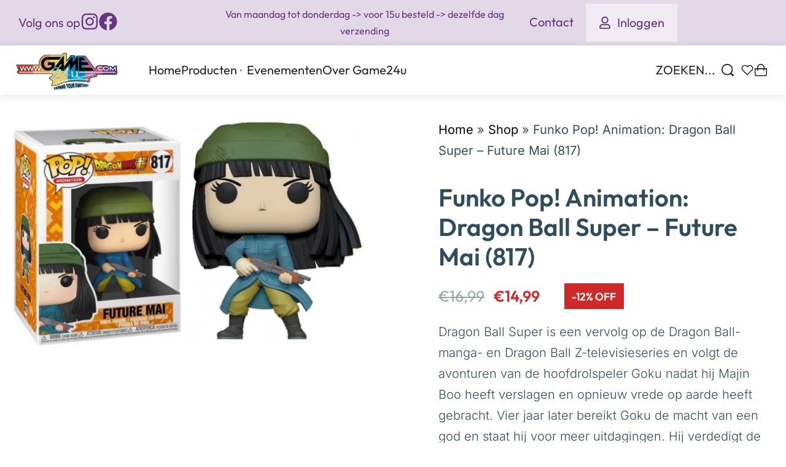

--- FILE ---
content_type: text/html; charset=UTF-8
request_url: https://game24u.com/product/funko-pop-animation-dragon-ball-super-future-mai-817/
body_size: 54698
content:
<!DOCTYPE html><html lang="nl-NL" data-df  data-container="1785" data-xl="2" data-admin-bar="0" class="elementor-kit-18693"><head><script data-no-optimize="1">var litespeed_docref=sessionStorage.getItem("litespeed_docref");litespeed_docref&&(Object.defineProperty(document,"referrer",{get:function(){return litespeed_docref}}),sessionStorage.removeItem("litespeed_docref"));</script> <meta charset="UTF-8"><meta name="viewport" content="width=device-width, initial-scale=1"><link rel="profile" href="//gmpg.org/xfn/11"><link rel="pingback" href="https://game24u.com/xmlrpc.php"><meta name='robots' content='index, follow, max-image-preview:large, max-snippet:-1, max-video-preview:-1' /> <script data-cfasync="false" data-pagespeed-no-defer>window.dataLayerPYS = window.dataLayerPYS || [];</script> <title>Funko Pop! Animation: Dragon Ball Super - Future Mai (817) - Game24u</title><meta name="description" content="Funko Pop! Animation: Dragon Ball Super - Future Mai (817)" /><link rel="canonical" href="https://game24u.com/product/funko-pop-animation-dragon-ball-super-future-mai-817/" /><meta property="og:locale" content="nl_NL" /><meta property="og:type" content="article" /><meta property="og:title" content="Funko Pop! Animation: Dragon Ball Super - Future Mai (817) - Game24u" /><meta property="og:description" content="Funko Pop! Animation: Dragon Ball Super - Future Mai (817)" /><meta property="og:url" content="https://game24u.com/product/funko-pop-animation-dragon-ball-super-future-mai-817/" /><meta property="og:site_name" content="Game24u" /><meta property="article:publisher" content="https://www.facebook.com/Game24u-101259511845526" /><meta property="article:modified_time" content="2025-02-09T08:51:48+00:00" /><meta property="og:image" content="https://game24u.com/wp-content/uploads/2023/05/FIGFUN47687_1.webp" /><meta property="og:image:width" content="762" /><meta property="og:image:height" content="479" /><meta property="og:image:type" content="image/webp" /><meta name="twitter:card" content="summary_large_image" /><meta name="twitter:label1" content="Geschatte leestijd" /><meta name="twitter:data1" content="1 minuut" /> <script type="application/ld+json" class="yoast-schema-graph">{"@context":"https://schema.org","@graph":[{"@type":"WebPage","@id":"https://game24u.com/product/funko-pop-animation-dragon-ball-super-future-mai-817/","url":"https://game24u.com/product/funko-pop-animation-dragon-ball-super-future-mai-817/","name":"Funko Pop! Animation: Dragon Ball Super - Future Mai (817) - Game24u","isPartOf":{"@id":"https://game24u.com/#website"},"primaryImageOfPage":{"@id":"https://game24u.com/product/funko-pop-animation-dragon-ball-super-future-mai-817/#primaryimage"},"image":{"@id":"https://game24u.com/product/funko-pop-animation-dragon-ball-super-future-mai-817/#primaryimage"},"thumbnailUrl":"https://game24u.com/wp-content/uploads/2023/05/FIGFUN47687_1.webp","datePublished":"2023-05-05T08:54:41+00:00","dateModified":"2025-02-09T08:51:48+00:00","description":"Funko Pop! Animation: Dragon Ball Super - Future Mai (817)","breadcrumb":{"@id":"https://game24u.com/product/funko-pop-animation-dragon-ball-super-future-mai-817/#breadcrumb"},"inLanguage":"nl-NL","potentialAction":[{"@type":"ReadAction","target":["https://game24u.com/product/funko-pop-animation-dragon-ball-super-future-mai-817/"]}]},{"@type":"ImageObject","inLanguage":"nl-NL","@id":"https://game24u.com/product/funko-pop-animation-dragon-ball-super-future-mai-817/#primaryimage","url":"https://game24u.com/wp-content/uploads/2023/05/FIGFUN47687_1.webp","contentUrl":"https://game24u.com/wp-content/uploads/2023/05/FIGFUN47687_1.webp","width":762,"height":479,"caption":"Funko Pop! Animation: Dragon Ball Super - Future Mai (817)"},{"@type":"BreadcrumbList","@id":"https://game24u.com/product/funko-pop-animation-dragon-ball-super-future-mai-817/#breadcrumb","itemListElement":[{"@type":"ListItem","position":1,"name":"Home","item":"https://game24u.com/"},{"@type":"ListItem","position":2,"name":"Shop","item":"https://game24u.com/shop/"},{"@type":"ListItem","position":3,"name":"Funko Pop! Animation: Dragon Ball Super &#8211; Future Mai (817)"}]},{"@type":"WebSite","@id":"https://game24u.com/#website","url":"https://game24u.com/","name":"Game24u","description":"Expand your fantasy","publisher":{"@id":"https://game24u.com/#organization"},"potentialAction":[{"@type":"SearchAction","target":{"@type":"EntryPoint","urlTemplate":"https://game24u.com/?s={search_term_string}"},"query-input":{"@type":"PropertyValueSpecification","valueRequired":true,"valueName":"search_term_string"}}],"inLanguage":"nl-NL"},{"@type":"Organization","@id":"https://game24u.com/#organization","name":"Game24u","url":"https://game24u.com/","logo":{"@type":"ImageObject","inLanguage":"nl-NL","@id":"https://game24u.com/#/schema/logo/image/","url":"https://game24u.com/wp-content/uploads/2021/03/game24u_600_transparant.png","contentUrl":"https://game24u.com/wp-content/uploads/2021/03/game24u_600_transparant.png","width":553,"height":198,"caption":"Game24u"},"image":{"@id":"https://game24u.com/#/schema/logo/image/"},"sameAs":["https://www.facebook.com/Game24u-101259511845526","https://www.instagram.com/game24u/"]}]}</script>  <script type='application/javascript' id='pys-version-script'>console.log('PixelYourSite PRO version 12.3.2');</script> <link rel='dns-prefetch' href='//static.addtoany.com' /><style id='wp-img-auto-sizes-contain-inline-css' type='text/css'>img:is([sizes=auto i],[sizes^="auto," i]){contain-intrinsic-size:3000px 1500px}
/*# sourceURL=wp-img-auto-sizes-contain-inline-css */</style><style id="litespeed-ccss">.jet-listing-grid__items{display:flex;flex-wrap:wrap;margin:0-10px;width:calc(100% + 20px)}.jet-listing-grid__items.grid-col-desk-2{--columns:2}@media (max-width:1024px){.jet-listing-grid__items.grid-col-tablet-2{--columns:2}}@media (max-width:767px){.jet-listing-grid__items.grid-col-mobile-1{--columns:1}}.jet-listing-grid__item{padding:10px;box-sizing:border-box}.jet-listing-grid__items>.jet-listing-grid__item{max-width:calc(100%/var(--columns));flex:0 0 calc(100%/var(--columns))}.jet-engine-listing-overlay-wrap{position:relative}.jet-engine-listing-overlay-link{position:absolute;left:0;right:0;top:0;bottom:0;z-index:-1;font-size:0!important}.jet-listing-grid__item.jet-equal-columns>*{height:100%}.jet-listing-grid__item.jet-equal-columns .jet-engine-listing-overlay-wrap{height:100%}.jet-listing-grid__item.jet-equal-columns .jet-engine-listing-overlay-wrap>.elementor{height:100%}.jet-listing-grid__item.jet-equal-columns .jet-engine-listing-overlay-wrap>.elementor>:is(.elementor-section,.e-container,.e-con){height:100%}.Bpost-pickup{display:none}.Bpost-pickup__overlay{position:fixed;height:100%;width:100%;z-index:9999;background:rgb(255 255 255/.9);top:0;left:0}.Bpost-pickup__mapWrapper{z-index:99991;position:absolute;top:18%;left:7%;width:86%;min-height:50%;min-height:50vh;display:flex}.Bpost-pickup__map-loader{width:62%;height:100%;display:none;z-index:99999;opacity:.9;margin:auto}.Bpost-pickup__map{position:absolute;right:0;top:0;display:inline-block;width:62%;height:100%;vertical-align:top}.Bpost-pickup__title{font-size:2em;margin-bottom:1em}.Bpost-pickup__options{display:inline-block;width:38%;min-height:100%;vertical-align:top;background:#f7f7f7;padding:20px 40px}.Bpost-pickup__error{padding:40px 61px;position:fixed;background-color:#fff;color:#000;top:50%;left:50%;transform:translateX(-50%) translateY(-50%);z-index:9999;box-shadow:0 3px 6.51px .49px rgb(0 0 0/.1);font-size:25px;line-height:1.5em;display:none}.Bpost-pickup__close{position:fixed;top:8%;left:88%;z-index:9999}.Bpost-pickup__close::after{display:inline-block;content:"X";font-size:40px;font-weight:300;color:#9c9c9c}.Bpost-pickup__validate{width:90%;margin-top:20px;text-align:center}.Bpost-loader{position:relative;width:80px;height:80px;z-index:99999;top:50%;top:calc(50% - 40px);left:50%;left:calc(50% - 40px)}.Bpost-loader div{display:inline-block;position:absolute;left:8px;width:16px;background:#fdbc3b;animation:Bpost-loader 1.2s cubic-bezier(0,.5,.5,1) infinite}.Bpost-loader div:nth-child(1){left:8px;animation-delay:-0.24s}.Bpost-loader div:nth-child(2){left:32px;animation-delay:-0.12s}.Bpost-loader div:nth-child(3){left:56px;animation-delay:0}@keyframes Bpost-loader{0%{top:8px;height:64px}50%,100%{top:24px;height:32px}}@media (max-width:768px){.Bpost-pickup__mapWrapper{display:inline-block;top:10%;left:5%;width:90%;min-height:0}.Bpost-pickup__options{position:absolute;top:100%;top:45vh;width:100%;min-height:50%}.Bpost-pickup__map{width:100%;height:45%;height:45vh}.Bpost-pickup__close{top:2%;top:2vh}.Bpost-pickup__error{padding:40px 20px;width:90%;left:5%;top:50%;font-size:16px;transform:translateY(-50%)}}.Bpost-pickup{display:none}.Bpost-pickup__overlay{position:fixed;height:100%;width:100%;z-index:9999;background:rgb(255 255 255/.9);top:0;left:0}.Bpost-pickup__mapWrapper{z-index:99991;position:absolute;top:18%;left:7%;width:86%;min-height:50%;min-height:50vh;display:flex}.Bpost-pickup__map-loader{width:62%;height:100%;display:none;z-index:99999;opacity:.9;margin:auto}.Bpost-pickup__map{position:absolute;right:0;top:0;display:inline-block;width:62%;height:100%;vertical-align:top}.Bpost-pickup__title{font-size:2em;margin-bottom:1em}.Bpost-pickup__options{display:inline-block;width:38%;min-height:100%;vertical-align:top;background:#f7f7f7;padding:20px 40px}.Bpost-pickup__error{padding:40px 61px;position:fixed;background-color:#fff;color:#000;top:50%;left:50%;transform:translateX(-50%) translateY(-50%);z-index:9999;box-shadow:0 3px 6.51px .49px rgb(0 0 0/.1);font-size:25px;line-height:1.5em;display:none}.Bpost-pickup__close{position:fixed;top:8%;left:88%;z-index:9999}.Bpost-pickup__close::after{display:inline-block;content:"X";font-size:40px;font-weight:300;color:#9c9c9c}.Bpost-pickup__validate{width:90%;margin-top:20px;text-align:center}.Bpost-loader{position:relative;width:80px;height:80px;z-index:99999;top:50%;top:calc(50% - 40px);left:50%;left:calc(50% - 40px)}.Bpost-loader div{display:inline-block;position:absolute;left:8px;width:16px;background:#fdbc3b;animation:Bpost-loader 1.2s cubic-bezier(0,.5,.5,1) infinite}.Bpost-loader div:nth-child(1){left:8px;animation-delay:-0.24s}.Bpost-loader div:nth-child(2){left:32px;animation-delay:-0.12s}.Bpost-loader div:nth-child(3){left:56px;animation-delay:0}@keyframes Bpost-loader{0%{top:8px;height:64px}50%,100%{top:24px;height:32px}}@media (max-width:768px){.Bpost-pickup__mapWrapper{display:inline-block;top:10%;left:5%;width:90%;min-height:0}.Bpost-pickup__options{position:absolute;top:100%;top:45vh;width:100%;min-height:50%}.Bpost-pickup__map{width:100%;height:45%;height:45vh}.Bpost-pickup__close{top:2%;top:2vh}.Bpost-pickup__error{padding:40px 20px;width:90%;left:5%;top:50%;font-size:16px;transform:translateY(-50%)}}button.Bpost-pickup__validate{background-color:#febe10;border-color:#febe10;color:#000}.Bpost-loader div{background-color:#febe10}.a2a_kit a:empty{display:none}.addtoany_list a{border:0;box-shadow:none;display:inline-block;font-size:16px;padding:0 4px;vertical-align:middle}:root{--direction-multiplier:1}.screen-reader-text{height:1px;margin:-1px;overflow:hidden;padding:0;position:absolute;top:-10000em;width:1px;clip:rect(0,0,0,0);border:0}.elementor *,.elementor :after,.elementor :before{box-sizing:border-box}.elementor a{box-shadow:none;text-decoration:none}.elementor img{border:none;border-radius:0;box-shadow:none;height:auto;max-width:100%}.elementor .elementor-widget:not(.elementor-widget-text-editor):not(.elementor-widget-theme-post-content) figure{margin:0}.elementor-element{--flex-direction:initial;--flex-wrap:initial;--justify-content:initial;--align-items:initial;--align-content:initial;--gap:initial;--flex-basis:initial;--flex-grow:initial;--flex-shrink:initial;--order:initial;--align-self:initial;align-self:var(--align-self);flex-basis:var(--flex-basis);flex-grow:var(--flex-grow);flex-shrink:var(--flex-shrink);order:var(--order)}.elementor-element:where(.e-con-full,.elementor-widget){align-content:var(--align-content);align-items:var(--align-items);flex-direction:var(--flex-direction);flex-wrap:var(--flex-wrap);gap:var(--row-gap) var(--column-gap);justify-content:var(--justify-content)}.elementor-align-left{text-align:left}@media (max-width:767px){.elementor-mobile-align-center{text-align:center}}:root{--page-title-display:block}h1.entry-title{display:var(--page-title-display)}.elementor-widget{position:relative}.elementor-widget:not(:last-child){margin-bottom:var(--kit-widget-spacing,20px)}.elementor-widget:not(:last-child).elementor-widget__width-auto{margin-bottom:0}@media (prefers-reduced-motion:no-preference){html{scroll-behavior:smooth}}.e-con{--border-radius:0;--border-top-width:0px;--border-right-width:0px;--border-bottom-width:0px;--border-left-width:0px;--border-style:initial;--border-color:initial;--container-widget-width:100%;--container-widget-height:initial;--container-widget-flex-grow:0;--container-widget-align-self:initial;--content-width:min(100%,var(--container-max-width,1140px));--width:100%;--min-height:initial;--height:auto;--text-align:initial;--margin-top:0px;--margin-right:0px;--margin-bottom:0px;--margin-left:0px;--padding-top:var(--container-default-padding-top,10px);--padding-right:var(--container-default-padding-right,10px);--padding-bottom:var(--container-default-padding-bottom,10px);--padding-left:var(--container-default-padding-left,10px);--position:relative;--z-index:revert;--overflow:visible;--gap:var(--widgets-spacing,20px);--row-gap:var(--widgets-spacing-row,20px);--column-gap:var(--widgets-spacing-column,20px);--overlay-mix-blend-mode:initial;--overlay-opacity:1;--e-con-grid-template-columns:repeat(3,1fr);--e-con-grid-template-rows:repeat(2,1fr);border-radius:var(--border-radius);height:var(--height);min-height:var(--min-height);min-width:0;overflow:var(--overflow);position:var(--position);width:var(--width);z-index:var(--z-index);--flex-wrap-mobile:wrap;margin-block-end:var(--margin-block-end);margin-block-start:var(--margin-block-start);margin-inline-end:var(--margin-inline-end);margin-inline-start:var(--margin-inline-start);padding-inline-end:var(--padding-inline-end);padding-inline-start:var(--padding-inline-start)}.e-con{--margin-block-start:var(--margin-top);--margin-block-end:var(--margin-bottom);--margin-inline-start:var(--margin-left);--margin-inline-end:var(--margin-right);--padding-inline-start:var(--padding-left);--padding-inline-end:var(--padding-right);--padding-block-start:var(--padding-top);--padding-block-end:var(--padding-bottom);--border-block-start-width:var(--border-top-width);--border-block-end-width:var(--border-bottom-width);--border-inline-start-width:var(--border-left-width);--border-inline-end-width:var(--border-right-width)}.e-con.e-flex{--flex-direction:column;--flex-basis:auto;--flex-grow:0;--flex-shrink:1;flex:var(--flex-grow) var(--flex-shrink) var(--flex-basis)}.e-con-full,.e-con>.e-con-inner{padding-block-end:var(--padding-block-end);padding-block-start:var(--padding-block-start);text-align:var(--text-align)}.e-con-full.e-flex,.e-con.e-flex>.e-con-inner{flex-direction:var(--flex-direction)}.e-con,.e-con>.e-con-inner{display:var(--display)}.e-con-boxed.e-flex{align-content:normal;align-items:normal;flex-direction:column;flex-wrap:nowrap;justify-content:normal}.e-con-boxed{gap:initial;text-align:initial}.e-con.e-flex>.e-con-inner{align-content:var(--align-content);align-items:var(--align-items);align-self:auto;flex-basis:auto;flex-grow:1;flex-shrink:1;flex-wrap:var(--flex-wrap);justify-content:var(--justify-content)}.e-con>.e-con-inner{gap:var(--row-gap) var(--column-gap);height:100%;margin:0 auto;max-width:var(--content-width);padding-inline-end:0;padding-inline-start:0;width:100%}:is(.elementor-section-wrap,[data-elementor-id])>.e-con{--margin-left:auto;--margin-right:auto;max-width:min(100%,var(--width))}.e-con .elementor-widget.elementor-widget{margin-block-end:0}.e-con:before{border-block-end-width:var(--border-block-end-width);border-block-start-width:var(--border-block-start-width);border-color:var(--border-color);border-inline-end-width:var(--border-inline-end-width);border-inline-start-width:var(--border-inline-start-width);border-radius:var(--border-radius);border-style:var(--border-style);content:var(--background-overlay);display:block;height:max(100% + var(--border-top-width) + var(--border-bottom-width),100%);left:calc(0px - var(--border-left-width));mix-blend-mode:var(--overlay-mix-blend-mode);opacity:var(--overlay-opacity);position:absolute;top:calc(0px - var(--border-top-width));width:max(100% + var(--border-left-width) + var(--border-right-width),100%)}.e-con .elementor-widget{min-width:0}.e-con>.e-con-inner>.elementor-widget>.elementor-widget-container,.e-con>.elementor-widget>.elementor-widget-container{height:100%}.e-con.e-con>.e-con-inner>.elementor-widget,.elementor.elementor .e-con>.elementor-widget{max-width:100%}.e-con .elementor-widget:not(:last-child){--kit-widget-spacing:0px}@media (max-width:767px){.e-con.e-flex{--width:100%;--flex-wrap:var(--flex-wrap-mobile)}}.elementor-heading-title{line-height:1;margin:0;padding:0}.elementor-button{background-color:#69727d;border-radius:3px;color:#fff;display:inline-block;font-size:15px;line-height:1;padding:12px 24px;fill:#fff;text-align:center}.elementor-button:visited{color:#fff}.elementor-button-content-wrapper{display:flex;flex-direction:row;gap:5px;justify-content:center}.elementor-button-text{display:inline-block}.elementor-button span{text-decoration:inherit}.elementor-icon{color:#69727d;display:inline-block;font-size:50px;line-height:1;text-align:center}.elementor-icon svg{display:block;height:1em;position:relative;width:1em}.elementor-icon svg:before{left:50%;position:absolute;transform:translateX(-50%)}@media (max-width:767px){.elementor .elementor-hidden-mobile{display:none}}@media (min-width:768px) and (max-width:1024px){.elementor .elementor-hidden-tablet{display:none}}@media (min-width:1025px) and (max-width:99999px){.elementor .elementor-hidden-desktop{display:none}}:root{--zero-px:0px;--primary-ff:"Helvetica Neue",Helvetica,Arial,sans-serif;--secondary-ff:var(--primary-ff);--body-font-family:var(--primary-ff);--body-font-size:15px;--font-weight-bold:600;--h-text-transform:uppercase;--system-font:-apple-system,BlinkMacSystemFont,"Segoe UI",Roboto,"Helvetica Neue",Arial,"Noto Sans",sans-serif,"Apple Color Emoji","Segoe UI Emoji","Segoe UI Symbol","Noto Color Emoji";--h1-font-size:2rem;--h2-font-size:1.5rem;--h3-font-size:1.25rem;--h4-font-size:1rem;--body-bg-color:HSL(var(--neutral-0));--body-color:HSL(var(--neutral-7));--link-color:HSL(var(--neutral-10));--accent-color:HSL(var(--neutral-8));--accent-text-color:HSL(var(--neutral-0));--header-default--height:150px;--container-max-width:1440px;--half-gutter-size:15px;--main-gutter-size:var(--half-gutter-size);--content-padding-top:3.125rem;--content-padding-bottom:5.625rem;--admin-bar:46px;--site-width:100vw;--sidebar-size:27%;--sidebar-margin:2%;--neutral-hue:210;--neutral-0:var(--neutral-hue),var(--nst, 0%),100%;--neutral-1:var(--neutral-hue),var(--nst, 17%),98%;--neutral-2:var(--neutral-hue),var(--nst, 16%),93%;--neutral-3:var(--neutral-hue),var(--nst, 14%),89%;--neutral-4:var(--neutral-hue),var(--nst, 14%),83%;--neutral-5:var(--neutral-hue),var(--nst, 11%),71%;--neutral-6:var(--neutral-hue),var(--nst, 7%),46%;--neutral-7:var(--neutral-hue),var(--nst, 9%),31%;--neutral-8:var(--neutral-hue),var(--nst, 10%),23%;--neutral-9:var(--neutral-hue),var(--nst, 11%),15%;--neutral-10:var(--neutral-hue),var(--nst, 0%),0%}@media (min-width:1025px){:root{--site-width:calc(100vw - var(--scrollbar-width, 0px))}}@media (min-width:1025px) and (max-width:1440px) and (min-height:480px) and (max-height:768px){:root{--full-vp-height:780px}}:root[data-admin-bar="0"]{--admin-bar:var(--zero-px)}@media (min-width:768px){:root{--body-font-size:16px;--h1-font-size:3rem;--h2-font-size:2rem;--h3-font-size:1.5rem;--h4-font-size:1.25rem;--admin-bar:32px}}@media (max-width:1024px){:root{--sidebar-size:38%;--sidebar-margin:0%}}*,::after,::before{box-sizing:border-box}html{-webkit-text-size-adjust:100%;font-size:var(--body-font-size,16px)}body{margin:0;font-family:var(--body-font-family);font-size:var(--body-font-size);font-weight:var(--body-font-weight,400);line-height:var(--body-line-height,1.7);color:var(--body-color);text-align:start;background-color:var(--body-bg-color);background-image:var(--body-bg-image,none);background-repeat:var(--body-bg-repeat,repeat);background-attachment:var(--body-bg-attachment,scroll);background-position:var(--body-bg-posx,50%) var(--body-bg-posy,50%);background-size:var(--body-bg-size,auto);overflow-y:scroll}h1,h2{margin-top:0;margin-bottom:1.375rem;text-rendering:optimizeSpeed;word-break:break-word;font-family:inherit;font-weight:var(--font-weight-bold);line-height:1.2;color:inherit}h1{font-size:var(--h1-font-size)}h2{font-size:var(--h2-font-size)}p{margin-top:0;margin-bottom:var(--paragraph-spacing,1.25rem)}a{color:var(--link-color);text-decoration:none}figure{margin:0 0 1rem}img,svg{vertical-align:middle}form{margin-bottom:0}label{display:inline-block;margin-bottom:.5rem}button{border-radius:0}button,input{margin:0;font-family:inherit;line-height:inherit;font-size:1em;vertical-align:baseline}button,input{overflow:visible}[type=submit],button{-webkit-appearance:button}input[type=email],input[type=password],input[type=search],input[type=text]{outline:0;display:block;width:100%;height:var(--inp-h,calc(2.5625rem + 2px));padding:var(--inp-p,.625rem .8125rem);font-size:var(--inp-fz,.875rem);font-weight:var(--inp-fw,400);line-height:var(--inp-lh,1.5);color:var(--inp-c,HSL(var(--neutral-7)));background-color:var(--inp-bgc,HSL(var(--neutral-0)));background-clip:padding-box;border:var(--inp-bw,1px) var(--inp-bs,solid) var(--inp-bc,HSL(var(--neutral-4)));border-radius:var(--inp-br,2px)}input[type=checkbox]{margin-right:.375rem}[type=search]{-webkit-appearance:none}[type=search]::-webkit-search-decoration{-webkit-appearance:none}ul ul{margin-bottom:0}ul{margin:1.25rem 0;padding:0 0 0 1.875rem}ul li ul{list-style-type:circle}nav ul{list-style:none;list-style-image:none}.btn,button,button[type=submit],input[type=submit]{display:var(--btn-dsp,inline-flex);border-radius:var(--btn-br,initial);display:inline-flex;align-items:center;justify-content:center;font-weight:var(--font-weight-bold);color:var(--body-color);text-align:center;vertical-align:middle;background-color:#fff0;border:1px solid #fff0;padding:0;font-size:1rem;line-height:1.5}.rey-siteWrapper{position:relative;min-height:calc(100vh - var(--admin-bar));overflow:var(--site-wrapper-overflow,hidden)}@media (min-width:1025px){.rey-siteWrapper{padding-top:var(--page-padding-top,var(--zero-px));padding-right:var(--page-padding-right,var(--zero-px));padding-bottom:var(--page-padding-bottom,var(--zero-px));padding-left:var(--page-padding-left,var(--zero-px))}}.rey-siteContainer{padding-top:1.875rem;padding-bottom:3.125rem;padding-right:var(--main-gutter-size);padding-left:var(--main-gutter-size);width:100%;margin-right:auto;margin-left:auto;max-width:var(--container-max-width)}@media (min-width:1025px){[data-xl="2"] .rey-siteContainer{padding-top:var(--content-padding-top);padding-bottom:var(--content-padding-bottom);padding-right:calc(var(--content-padding-right,0px) + var(--main-gutter-size));padding-left:calc(var(--content-padding-left,0px) + var(--main-gutter-size))}}.rey-siteRow{display:flex;flex-wrap:wrap}.rey-siteMain{position:relative;width:100%;flex:0 1 100%;max-width:100%}.screen-reader-text{clip:rect(1px,1px,1px,1px);position:absolute!important;height:1px;width:1px;overflow:hidden}[data-lazy-hidden]{display:none}[data-transparent]{opacity:0}[data-abs]{--i-pos:absolute;position:absolute;top:0;left:0;z-index:0}.btn:is(.btn-primary,.btn-secondary,.btn-primary-outline,.btn-secondary-outline,.btn-simple,.btn-line,.btn-line-active,.btn-dash,.btn-dash-line,.btn-underline-1,.btn-underline-2),.woocommerce .button{position:var(--btn-pos,relative);display:var(--btn-dsp,inline-flex);font-size:var(--btn-font-size,15px);font-weight:var(--btn-fw,600);color:var(--btn-color,var(--link-color));background-color:var(--btn-bg-color,transparent);text-transform:var(--btn-ttr,initial);letter-spacing:var(--btn-lts,initial);border:var(--btn-bd-w,0) var(--btn-bs-s,solid) var(--btn-bd-c,transparent);padding:var(--btn-padding,0);line-height:var(--btn-lh,1);border-radius:var(--btn-br,0);text-decoration:var(--btn-td,none);text-align:center;align-items:center;justify-content:center}.btn.btn-line{--btn-ttr:uppercase;--btn-color:currentColor;position:relative;--btn-padding:0 0 5px}.btn.btn-line:after{content:"";position:absolute;display:block;opacity:var(--btn-line-o,1);width:var(--btn-line-w,100%);height:var(--btn-line-size,2px);bottom:var(--btn-line-b,0);top:var(--btn-line-t,initial);background-color:var(--btn-line-bgc,currentColor);transform:var(--btn-line-tr,scaleX(0));transform-origin:center var(--btn-line-to-x,right);right:var(--btn-line-r,initial);inset-inline-start:var(--btn-line-l,initial)}.btn.btn-line-active{--btn-line-tr:scaleX(1)}.btn.btn-line-active{--btn-ttr:uppercase;--btn-color:currentColor;position:relative;--btn-padding:0 0 5px}.btn.btn-line-active:after{content:"";position:absolute;display:block;opacity:var(--btn-line-o,1);width:var(--btn-line-w,100%);height:var(--btn-line-size,2px);bottom:var(--btn-line-b,0);top:var(--btn-line-t,initial);background-color:var(--btn-line-bgc,currentColor);transform:var(--btn-line-tr,scaleX(0));transform-origin:center var(--btn-line-to-x,right);right:var(--btn-line-r,initial);inset-inline-start:var(--btn-line-l,initial)}.btn:is(.btn-primary,.btn-secondary,.btn-primary-outline,.btn-secondary-outline,.btn-simple,.btn-line,.btn-line-active){--btn-font-size:0.8125rem}.btn-line+.btn-line{margin-left:.9375rem}.rey-siteHeader{position:var(--hdr-p,relative);top:var(--hdr-t,initial);color:var(--header-text-color,HSL(var(--neutral-9)));background-color:var(--header-bgcolor,transparent);box-shadow:var(--hdr-bs,initial)}.rey-headerIcon{margin-inline-start:var(--hi-m,initial)}@media (max-width:767px){.rey-headerIcon svg{overflow:visible}}.rey-headerIcon-btn{font-size:var(--hib-fz,.875rem);display:var(--hib-d,flex);text-transform:var(--hib-ttr,uppercase);color:var(--hib-c,inherit);position:var(--hib-p,relative);flex-wrap:var(--hib-fw,initial);z-index:var(--hib-z,initial)}.rey-headerIcon-icon{position:relative;font-size:var(--icon-size,1.25rem);display:var(--hicon-d,block)}.rey-headerIcon-icon .rey-icon{font-size:inherit;display:var(--hibi-d,block)}.rey-headerIcon-btnText{display:var(--hibt-d,none);flex:var(--hibt-f,initial);align-items:center;justify-content:center;order:var(--hibt-o,initial);gap:.2em;font-size:.8rem;line-height:1;margin-left:var(--hibt-ml,initial);margin-right:var(--hibt-mr,var(--text-distance,.5em));margin-top:var(--hibt-mt,initial)}@media (min-width:1025px){.rey-headerIcon-btnText{--hibt-d:flex}}.rey-headerIcon-counter{--loader-d:none;font-family:var(--system-font,sans-serif);font-size:var(--hibtc-fz,8px);line-height:1;position:relative;top:var(--hibtc-t,initial);display:inline-flex;align-items:center;justify-content:center;align-self:var(--hibtc-as,initial)}.rey-icon{font-size:var(--i-fz,1rem);height:1em;width:1em;display:var(--i-ds,inline-block);fill:currentColor;position:var(--i-pos,relative);vertical-align:middle;top:var(--i-top,initial);transform:var(--i-tr,initial)}.rey-icon+span{display:inline-block;vertical-align:middle;margin-inline-start:var(--i-gap,.5em)}.btn .rey-icon,button .rey-icon{--i-fz:1em}.rey-siteLogo a{display:block}.rey-siteLogo .custom-logo{display:var(--logo-ds,inline-block);height:auto;width:var(--logo--width,auto);max-width:var(--logo--max-width,150px);min-width:var(--logo--min-width,40px);max-height:var(--logo--max-height,initial)}.rey-siteLogo .custom-logo:not(:only-of-type){display:none}@media (min-width:1025px){.rey-siteLogo .custom-logo:not(:only-of-type){display:inline-block}.rey-siteLogo .rey-mobileLogo{display:none}}.rey-mainNavigation-mobileBtn{display:var(--nav-breakpoint-mobile,none);background-color:var(--nav-mobile-btn--bg-color,transparent);margin-left:var(--hbg-ml,initial);margin-right:var(--hbg-mr,initial)}.rey-mainNavigation-mobileBtn .rey-icon-close{--stroke-width:16px;opacity:0;position:absolute;top:calc(50% - .5em);left:calc(50% - .5em);transform:rotate(45deg);font-size:.8em}.rey-mainNavigation{--logo-mb:0.9375rem;position:relative;flex-grow:var(--nav-fg,initial);padding-left:var(--nav-pl,initial);padding-right:var(--nav-pr,initial)}.rey-mainMenu{list-style:none;margin:0;padding:0}.rey-mainMenu a{text-decoration:none}.rey-mainMenu>.menu-item>a{position:relative;color:inherit;display:inline-block;padding:0;font-size:.875rem;font-weight:500}.rey-mainMenu .menu-item-has-children{--padding-factor:1.5;--distance-factor:0.55;--indicator-distance:Max( var(--indicator-padding, 12px), 16px );position:relative}.rey-mainNavigation.rey-mainNavigation--desktop{display:var(--nav-breakpoint-desktop,flex)}.rey-mainMenu--desktop{display:inline-flex;gap:calc(var(--header-nav-x-spacing,1rem)*2)}.rey-mainMenu--desktop .menu-item-has-children>a>span{position:relative;display:inline-block}.rey-mainNavigation--mobile,.rey-mega-gs{display:none}.rey-siteHeader:is(.header-pos--absolute,.header-pos--fixed){left:0;z-index:990;width:100%}.rey-siteHeader:is(.header-pos--absolute,.header-pos--fixed)+.rey-siteHeader-helper{height:var(--header-default--height)}.rey-siteHeader.header-pos--fixed{--hdr-p:fixed;--hdr-t:var(--admin-bar)}:root{--woocommerce-summary-size:36%;--woocommerce-products-gutter:15px;--woocommerce-products-gutter-topFactor:1.3;--woocommerce-discount-color:var(--colors-red);--woocommerce-swatches-width:15px;--woocommerce-swatches-height:15px;--woocommerce-swatches-padding:1px;--woocommerce-grid-columns:4;--woocommerce-gallery-thumbs-size:90px;--woocommerce-fullscreen-top-padding:calc(90px + var(--content-padding-top));--header-cart-width:var(--side-panels-mobile-width, 100vw);--woocommerce-form-comp-heights:40px;--woocommerce-product-thumbs-radius:0px;--woocommerce-product-img-radius:0px}@media (min-width:768px) and (max-width:1024px){:root{--woocommerce-grid-columns:3}}@media (max-width:767px){:root{--woocommerce-grid-columns:2}}@media (min-width:768px){:root{--woocommerce-products-gutter:30px;--header-cart-width:470px}}@media (min-width:1025px){:root{--woocommerce-form-comp-heights:45px;--woocommerce-products-gutter-topFactor:1.6}}.woocommerce img{height:auto;max-width:100%}@media (min-width:768px){.woocommerce .rey-siteContainer{--sidebar-size:var(--woocommerce-sidebar-size, 16%);--sidebar-margin:var(--woocommerce-sidebar-margin, 2%)}}.woocommerce .button{--btn-font-size:13px;--btn-color:var(--accent-text-color);--btn-bg-color:var(--accent-color);--btn-padding:0.75em 1.25em;--btn-bd-w:1px;--btn-lh:var(--btn-fw, 400);--btn-lh:1.2;--btn-br:2px;--btn-color:HSL(var(--neutral-8));--btn-bg-color:HSL(var(--neutral-2));--btn-ttr:uppercase;--btn-lts:0.5px;--btn-padding:0.75em 1.25rem}.pswp{display:none}.single-product .rey-siteContainer{--default-top-pdp:var(--main-gutter-size);padding-top:var(--woocommerce-pdp-top,var(--default-top-pdp))}@media (min-width:1025px){.single-product .rey-siteContainer{--default-top-pdp:calc(var(--main-gutter-size) * 2)}}div.product{position:relative}.rey-template>.elementor[data-elementor-type] :is(.elementor-top-section,.e-con){--main-gutter-size:0px}.elementor-heading-title{padding:0;margin:0;line-height:1}.elementor-heading-title a{color:inherit}.elementor-button{font-weight:var(--btn-fw,500)}.elementor-widget-button .elementor-button-content-wrapper{-webkit-box-align:center;-ms-flex-align:center;align-items:center}:is(.elementor-section-wrap,[data-elementor-id])>.e-con{--container-default-padding-inline-start:var(--main-gutter-size);--container-default-padding-inline-end:var(--main-gutter-size)}:is(.rey-pbTemplate--gs-hfc,.rey-pageCover,.rey-siteHeader--custom,.rey-siteFooter--custom,.rey-noSp,.--tpl-template-canvas-php) :is(.elementor-section-wrap,[data-elementor-id])>.e-con.e-con-boxed{-webkit-padding-start:0;padding-inline-start:0;-webkit-padding-end:0;padding-inline-end:0}:is(.rey-pbTemplate--gs-hfc,.rey-pageCover,.rey-siteHeader--custom,.rey-siteFooter--custom,.rey-noSp,.--tpl-template-canvas-php) :is(.elementor-section-wrap,[data-elementor-id])>.e-con.e-con-boxed>.e-con-inner{-webkit-padding-start:var(--padding-inline-start);padding-inline-start:var(--padding-inline-start);-webkit-padding-end:var(--padding-inline-end);padding-inline-end:var(--padding-inline-end)}.__hamburger{position:relative;color:inherit}.__hamburger:before{content:"";position:absolute;left:-.3rem;top:-.3rem;width:calc(100% + .6rem);height:calc(100% + .6rem)}.__hamburger .__bars{display:flex;flex-direction:column;margin-top:calc(-1*var(--hbg-bars-distance,4px))}.__hamburger span{display:var(--hbg-bars-d,block);overflow:hidden;width:var(--hbg-bars-width,20px);height:var(--hbg-bars-thick,2px);border-radius:var(--hbg-bars-roundness,4px);background-color:currentColor;transform-origin:var(--hbg-bars-tro,100% 50%);transform:var(--hbg-bars-tr,scaleX(1));margin-top:var(--hbg-bars-distance,4px)}.__hamburger span:nth-child(2){width:var(--hbg-bars-w2,var(--hbg-bars-width,20px));transform:var(--hbg-bars-tr2,var(--hbg-bars-tr,scaleX(1)))}.__hamburger span:nth-child(3){--hbg-bars-d:var(--hbg-bars-d3, block);width:var(--hbg-bars-w3,var(--hbg-bars-width,20px))}.__hamburger .rey-icon-close{--stroke-width:16px;opacity:0;position:absolute;top:calc(50% - .5em);left:calc(50% - .5em);transform:rotate(45deg);font-size:.8em}body.rey-template-type .rey-siteContainer{padding:0}.woocommerce .rey-template.product .product_title,.woocommerce .rey-template.product p.price,.woocommerce .rey-template.product .woocommerce-product-details__short-description{margin-bottom:0}.woocommerce-product-gallery{--thumbs-distance:10px;--loader-color:rgba(0,0,0,0.5);--loader-height:2px;--loader-width:50px;--loader-o:0.5;--img-bg:HSL(var(--neutral-1));--loader-hidden:0;--loader-visible:0.5;--thumbs-radius:Max(calc(var(--woocommerce-product-img-radius) / 3), 2px);position:relative;opacity:1!important;width:100%;margin-bottom:var(--pdp-gallery-mb,50px);display:var(--pdp-gallery-display,flex);-webkit-box-flex:0;-ms-flex:0 0 var(--pdp-gallery-size,100%);flex:0 0 var(--pdp-gallery-size,100%);max-width:var(--pdp-gallery-size,100%);-ms-flex-wrap:var(--pdp-gallery-w,wrap);flex-wrap:var(--pdp-gallery-w,wrap);-webkit-box-ordinal-group:var(--pdp-gallery-order,initial);-ms-flex-order:var(--pdp-gallery-order,initial);order:var(--pdp-gallery-order,initial);-ms-flex-item-align:start;align-self:flex-start}@media (min-width:1025px){.woocommerce-product-gallery{--pdp-gallery-img-mb:20px;--pdp-gallery-size:calc(100% - (var(--woocommerce-summary-size) + var(--woocommerce-summary-margin, 7%)));--thumbs-distance:20px;--thumbs-fit:contain}}.woocommerce-product-gallery img{display:block;width:100%;height:auto;-webkit-box-shadow:none;box-shadow:none}.woocommerce-product-gallery[data-columns="4"]{--thumbs-cols:var(--woocommerce-prod-gallery-thumbs-count, 4)}@media (max-width:1024px){.woocommerce-product-gallery[data-columns]{--thumbs-cols:4}}.elementor-widget-reycore-woo-pdp-gallery .woocommerce-product-gallery{--pdp-gallery-mb:0}.woocommerce-product-gallery__wrapper{display:-webkit-box;display:-ms-flexbox;display:flex;-ms-flex-wrap:nowrap;flex-wrap:nowrap;margin:var(--pdp-gallery-wrapper-m,0);padding:var(--pdp-gallery-wrapper-p,0);position:relative;opacity:var(--pdp-gallery-wrapper-o,1);-webkit-box-flex:1;-ms-flex:1 0 100%;flex:1 0 100%;height:var(--main-height,auto);background-color:rgb(0 0 0/.01);background-color:HSL(var(--neutral-1));border:var(--pdp-gallery-wrapper-border,none);border-radius:var(--pdp-gallery-wrapper-border-radius,0);overflow:hidden;overflow-x:auto;overflow-behavior:contain;overscroll-behavior-x:none;scroll-behavior:smooth;-ms-scroll-snap-type:x mandatory;scroll-snap-type:x mandatory;-ms-overflow-style:none;scrollbar-width:none}.woocommerce-product-gallery__wrapper::-webkit-scrollbar{display:none}@media (min-width:1025px){.woocommerce-product-gallery__wrapper{-ms-flex-wrap:wrap;flex-wrap:wrap;background-color:#fff0}}.woocommerce-product-gallery__image{margin-bottom:var(--pdp-gallery-img-mb,0);position:relative;width:calc(100% - var(--item-image-peek, 0px));-webkit-box-flex:0;-ms-flex:0 0 calc(100% - var(--item-image-peek, 0px));flex:0 0 calc(100% - var(--item-image-peek, 0px));scroll-snap-align:var(--item-image-snap-align,center);overflow:hidden;border-radius:var(--woocommerce-product-img-radius)}.woocommerce-product-gallery__image a{display:block;height:100%;position:relative;z-index:0}@media (min-width:1025px){.woocommerce-product-gallery__image a{background-color:var(--img-bg,transparent)}}.woocommerce-product-gallery__image .__img{opacity:1;background-color:HSL(var(--neutral-0))}.woocommerce-product-gallery__image .__img{z-index:1;position:relative}.woocommerce-product-gallery__image[data-image-loaded]{--loading-image-o:1}.__lightbox-btn{visibility:hidden;opacity:0;position:absolute;font-size:var(--lghtbtn-size,20px);top:var(--pdpbtn-spacing,20px);inset-inline-end:var(--pdpbtn-spacing,20px);width:2em;height:2em;color:#000;z-index:3;display:-webkit-box;display:-ms-flexbox;display:flex;-webkit-box-align:center;-ms-flex-align:center;align-items:center;-webkit-box-pack:center;-ms-flex-pack:center;justify-content:center;mix-blend-mode:difference;color:#fff}.__lightbox-btn .rey-icon{--stroke-width:0.6px;font-size:26px;display:block}@media (min-width:1025px){.woocommerce-product-gallery--vertical{--pdp-gallery-img-mb:0px}.woocommerce-product-gallery--vertical .woocommerce-product-gallery__wrapper{-ms-flex-wrap:nowrap;flex-wrap:nowrap;scroll-behavior:auto}}:root{--link-color-hover:HSL(var(--neutral-8));--accent-hover-color:HSL(var(--neutral-9));--accent-text-hover-color:var(--accent-text-color);--colors-green:#7ad03a;--colors-red:#cf2929;--colors-orange:#ffba00;--colors-blue:#2ea2cc;--easeoutcubic:cubic-bezier(0.215, 0.61, 0.355, 1);--easeoutexpo:cubic-bezier(0.19, 1, 0.22, 1);--b-shadow-1:0 5px 80px rgba(0, 0, 0, 0.07);--b-shadow-2:0 0.9px 2.7px -20px rgba(0, 0, 0, 0.162),0 3.1px 8.9px -20px rgba(0, 0, 0, 0.238),0 14px 40px -20px rgba(0, 0, 0, 0.4);--b-shadow-3:0 3.9px 5.3px rgba(0, 0, 0, 0.044),0 13px 17.9px rgba(0, 0, 0, 0.066),0 58px 80px rgba(0, 0, 0, 0.11);--b-shadow-4:0 1.9px 2.5px rgba(0, 0, 0, 0.02),0 4.5px 6.1px rgba(0, 0, 0, 0.028),0 8.5px 11.5px rgba(0, 0, 0, 0.035),0 15.2px 20.5px rgba(0, 0, 0, 0.042),0 28.4px 38.4px rgba(0, 0, 0, 0.05),0 68px 92px rgba(0, 0, 0, 0.07);--b-shadow-5:0 2.6px 3.6px rgba(0, 0, 0, 0.052),0 7.3px 10px rgba(0, 0, 0, 0.075),0 17.5px 24.1px rgba(0, 0, 0, 0.098),0 58px 80px rgba(0, 0, 0, 0.15)}i{font-style:italic}fieldset{min-width:0;padding:1rem 1.5rem;margin:1.5rem .2rem;border:1px solid HSL(var(--neutral-2));position:relative}::-webkit-file-upload-button{font:inherit;-webkit-appearance:button}.rey-siteContent::after{display:block;clear:both;content:""}.rey-lineLoader{--loader-color:var(--body-color, rey-neutral-color(9));position:var(--loader-ps,absolute);display:var(--loader-d,block);width:var(--loader-width,100px);height:var(--loader-height,3px);top:var(--loader-top,calc(50% - var(--loader-height,3px)/ 2));left:var(--loader-left,calc(50% - var(--loader-width,100px)/ 2));color:var(--loader-color,inherit);opacity:var(--loader-o,1)}.rey-lineLoader:after{content:"";width:100%;height:100%;display:block;background-color:var(--line-loader-color,currentColor);animation:dashanim-active-trscale var(--anim-d,1s) var(--easeoutcubic,ease-out) infinite}.clear{clear:both}:root{--pdp-carousels-side-spacing:1;--pdp-carousels-side-spacing-size:50px}:is(.rey-stickyContent,.rey-siteHeader,.rey-pbTemplate--gs-header) .elementor-icon{color:inherit}:is(.rey-stickyContent,.rey-siteHeader,.rey-pbTemplate--gs-header) .elementor-button{color:var(--header-text-color,var(--btn-color,initial))}:root{--header-fixed-shrank-shadow:rgba(0, 0, 0, 0.1) 0px 5px 16px 0px;--header-fixed-shrank-speed:.3s;--header-fixed-shrank-speed-out:.12s;--header-fixed-scroll-speed:.3s;--header-fixed-scroll-speed-out:.12s}.rey-wishlistCounter-number{opacity:var(--ap-ctr-op,1)}.rey-wishlistCounter-number:before{content:attr(data-count)}.rey-headerAccount-count .__close-icon{--i-fz:.8em;--i-trs:opacity 0.3s;visibility:visible;left:var(--ap-close-l,auto);opacity:var(--ap-close-op,0)}.rey-accountPanel-title{font-size:.875rem;color:HSL(var(--neutral-7));margin-bottom:2.5rem;text-transform:var(--h-text-transform);position:relative}@media (max-width:1024px){.rey-accountPanel div[data-account-tab]{display:none}}.rey-accountPanel-wrapper[data-layout=drop] .rey-accountPanel{-ms-flex-wrap:wrap;flex-wrap:wrap;margin-top:1rem;padding:1.875rem;padding-bottom:1.25rem}@media (min-width:1025px){.rey-accountPanel-wrapper[data-layout=drop] .rey-accountPanel{padding:2.5rem 3.125rem 1.875rem}}.rey-accountForms{position:relative;width:100%}@media (min-width:768px){.rey-accountPanel .rey-accountForms{width:340px}}.rey-accountPanel-form{display:none;font-size:.875rem}.rey-accountPanel-form .form-row,.rey-accountPanel-form .rey-form-row--text{margin-left:0;margin-right:0}.rey-accountForms-notice{font-size:12px}.rey-accountForms-links{margin-top:40px}.rey-accountForms-links .btn{text-transform:uppercase;color:HSL(var(--neutral-5))}@media (max-width:767px){.rey-accountForms-links .btn{font-size:11px}}.rey-wishlistPanel-title,.rey-accountPanel-title{font-size:.875rem;color:HSL(var(--neutral-7));text-transform:var(--h-text-transform);position:relative;margin-bottom:1.25rem}@media (min-width:1025px){.rey-wishlistPanel-title,.rey-accountPanel-title{margin-bottom:1.5625rem}}.rey-accountPanel .rey-accountPanel-title{color:inherit}.rey-wishlistPanel-title .rey-wishlistCounter-number{margin-left:.6em;display:inline-block;font-size:10px;font-weight:700;vertical-align:top}.rey-wishlistPanel-container{position:relative;overflow:hidden;min-height:30px;width:100%}.rey-wishlistPanel-container .rey-lineLoader{--loader-top:30%;opacity:0}.rey-wishlistPanel{font-size:.75rem;height:100%}.rey-wishlistPanel::after{display:block;clear:both;content:""}[data-layout=drop] .rey-wishlistPanel-container[data-type=grid]{height:calc(var(--height, 250px)*var(--height-factor, 1.3))}.rey-wishlistPanel-container[data-type=grid] .rey-wishlistPanel{height:100%;overflow:auto}.rey-overlay{opacity:0;visibility:hidden;position:fixed;left:0;top:0;width:100%;height:100vh;background-color:rgb(0 0 0/.5);z-index:1000;display:flex;align-items:center;justify-content:center}.rey-overlay.rey-overlay--header-top{top:100%;position:absolute}.rey-mainNavigation.rey-mainNavigation--mobile{display:var(--nav-breakpoint-mobile,none);position:fixed;top:0;width:var(--side-panels-mobile-width,100%);max-width:var(--site-width,100vw);height:var(--full-vp-height,100vh);overflow:auto;background:var(--header-nav-mobile-panel-bg-color,var(--body-bg-color));color:var(--header-nav-mobile-panel-text-color,var(--body-color));z-index:1060;padding:20px 30px;will-change:transform;left:0;transform:translateX(-100%)}@media (min-width:768px) and (max-width:1024px) and (max-height:768px){.rey-mainNavigation.rey-mainNavigation--mobile{--full-vp-height:100vh}}@media (min-width:1025px){.rey-mainNavigation.rey-mainNavigation--mobile{max-width:400px}}.rey-mainMenu-mobile>.menu-item .reyEl-menu-nav li{margin-top:0!important;margin-bottom:0!important}.rey-mainMenu-mobile>.menu-item .reyEl-menu-nav li a{font-size:.875rem}.rey-mobileNav-container{display:flex;flex-direction:column;height:100%;width:100%}.rey-mobileNav-main{overflow:auto;overflow-x:hidden;position:relative;flex-grow:1;flex-shrink:0}.rey-mobileNav-header{position:relative;padding-bottom:20px;margin-bottom:20px;border-bottom:1px solid HSLa(var(--neutral-10),.1)}.rey-mobileNav-header .rey-siteLogo{display:inline-flex;width:100%}.rey-mobileNav-header .rey-siteLogo a{flex:1}.rey-mobileNav-header .rey-siteLogo img{max-height:80px;min-width:60px;width:auto;max-width:100%}.rey-mobileNav-footer{padding-top:var(--mobile-nav-footer-top-spacing,20px);margin-top:var(--mobile-nav-footer-top-spacing,20px);border-top:1px solid var(--mobile-nav-footer-border-color,HSLa(var(--neutral-10),.1))}.rey-mobileMenu-close{position:absolute;top:0;color:inherit;font-size:1rem;right:0;--direction:-1}.rey-mobileMenu-close:before{content:"";position:absolute;width:240%;height:240%;top:-70%;left:-70%}.rey-mobileMenu-close .rey-icon{font-size:inherit;top:0;display:block}.rey-mobileMenu-close .__icons{transform:rotate(180deg)}.rey-mobileNav--footerItem{display:flex;align-items:center;text-transform:uppercase;font-size:12px;font-weight:var(--font-weight-bold);color:inherit}.rey-mobileNav--footerItem .rey-icon{margin-left:auto}.rey-mainNavigation.rey-mainNavigation--desktop .rey-mega-gs{display:none;padding:0;left:0;opacity:0;visibility:hidden;padding-top:var(--submenus-padding,50px);padding-bottom:10px;position:absolute;top:calc(50% + var(--header-default--height)/2);z-index:1020;border-radius:var(--submenus-radius,0);top:calc(100% + var(--submenu-panels-distance, 15px));width:var(--site-width,100vw);max-width:var(--container-max-width);padding-left:calc(var(--submenus-padding, 50px)/2);padding-right:calc(var(--submenus-padding, 50px)/2);color:var(--body-color);overflow-x:hidden;-webkit-box-shadow:var(--submenu-box-shadow,0 .75rem 1.75rem rgb(0 0 0 / .09));box-shadow:var(--submenu-box-shadow,0 .75rem 1.75rem rgb(0 0 0 / .09));background-color:var(--body-bg-color);border-radius:var(--mega-gs-radius)}.rey-mainNavigation.rey-mainNavigation--desktop .rey-mega-gs:before{content:"";-webkit-box-shadow:var(--submenu-box-shadow,0 .75rem 1.75rem rgb(0 0 0 / .09));box-shadow:var(--submenu-box-shadow,0 .75rem 1.75rem rgb(0 0 0 / .09));background-color:var(--body-bg-color);position:absolute;width:100%;height:100%;top:0;border-radius:var(--submenus-radius,0);left:0}.header-pos--fixed .rey-mainNavigation.rey-mainNavigation--desktop .rey-mega-gs{overflow:auto;max-height:calc(95vh - var(--header-default--height))}.rey-mainNavigation.rey-mainNavigation--desktop .rey-mega-gs::before{display:none}.rey-mainNavigation.rey-mainNavigation--desktop .rey-mega-gs>.elementor{width:100%}.rey-mainNavigation.rey-mainNavigation--mobile .rey-mega-gs{display:none}.reyEl-menu-navWrapper{overflow:var(--mn-wr-ov,initial)}.reyEl-menu-nav{list-style:none;margin:0;padding:var(--mn-p,0);display:-webkit-box;display:-ms-flexbox;display:flex;-ms-flex-wrap:var(--mn-fw,wrap);flex-wrap:var(--mn-fw,wrap);-webkit-box-orient:vertical;-webkit-box-direction:normal;-ms-flex-direction:var(--mn-fd,initial);flex-direction:var(--mn-fd,initial);-webkit-column-gap:var(--distance,0);-moz-column-gap:var(--distance,0);column-gap:var(--distance,0)}.reyEl-menu-nav a{display:var(--mn-d,inline-flex);position:relative}.reyEl-menu-nav a span{white-space:var(--mn-sp-ws,initial)}.reyEl-menu--vertical .reyEl-menu-nav{display:grid;grid-template-columns:repeat(var(--menu-cols),1fr);gap:var(--distance,.2em)}.reyEl-menu--vertical .reyEl-menu-nav a{display:block}.reyEl-wcAttr-list{display:-webkit-box;display:-ms-flexbox;display:flex;-ms-flex-wrap:wrap;flex-wrap:wrap;gap:var(--spacing)}:is(.reyEl-wcAttr--list,.reyEl-wcAttr--clist,.reyEl-wcAttr--ilist) .reyEl-wcAttr-list>li{-ms-flex-preferred-size:calc((100% - (var(--cols, 1) - 1)*var(--spacing))/var(--cols, 1));flex-basis:calc((100% - (var(--cols, 1) - 1)*var(--spacing))/var(--cols, 1))}.rey-filterList{--spacing:6px}.rey-filterList ul{list-style:none;margin:0;padding:0}.rey-filterList a{display:inline-block}.rey-filterList.rey-filterList--list a{display:block}.__arrClose{--main-deg:0deg;--active-deg:40deg;opacity:0;-webkit-transform:translateX(calc(-1*var(--direction, 1)*20px));transform:translateX(calc(-1*var(--direction, 1)*20px));border:0;padding:0;z-index:1050;display:-webkit-box;display:-ms-flexbox;display:flex;-webkit-box-align:center;-ms-flex-align:center;align-items:center;background-color:#fff0}.__arrClose:before{content:"";position:absolute;width:200%;height:200%;left:-50%;top:-50%}.__arrClose .__icons{position:relative}.__arrClose .__icons .rey-icon{top:calc(50% - .5em)}.__arrClose .rey-icon{font-size:.875rem;display:block;-webkit-transform:rotate(var(--active-deg));transform:rotate(var(--active-deg));opacity:0}.__arrClose .rey-icon+.rey-icon{opacity:1;position:absolute;-webkit-transform:rotate(var(--main-deg));transform:rotate(var(--main-deg))}.rey-headerSearch-toggle .__icon :is(i,svg){top:0;opacity:var(--hs-btn-op,1)}.rey-headerSearch-toggle .__icon svg.icon-close{--size:0.875rem;position:absolute;font-size:var(--size);top:calc(50% - var(--size)/2);left:calc(50% - var(--size)/2);-webkit-transform:var(--hs-close-tr,rotate(40deg));transform:var(--hs-close-tr,rotate(40deg));opacity:var(--hs-close-op,0);display:block}.rey-searchPanel:before{content:"";position:absolute;top:0;left:0;width:100%;height:1px;opacity:.05;-webkit-filter:invert(100%);filter:invert(100%);background-color:var(--search-bg-color,HSL(var(--neutral-0)))}.rey-searchPanel label{font-size:.8125rem;text-transform:var(--h-text-transform);opacity:.6;font-weight:var(--font-weight-bold);margin-bottom:.9375rem;-webkit-box-flex:1;-ms-flex:1 0 100%;flex:1 0 100%;display:block;line-height:1.2}.rey-searchPanel form{position:relative;max-width:100%;margin-left:auto;margin-right:auto;display:-webkit-box;display:-ms-flexbox;display:flex;-ms-flex-wrap:wrap;flex-wrap:wrap}.rey-searchPanel form:before,.rey-searchPanel form:after{content:"";position:absolute;bottom:0;left:0;height:1px;width:100%;background-color:var(--search-text-color,HSL(var(--neutral-9)));opacity:.2}.rey-searchPanel form:after{width:0;background-color:var(--search-text-color,HSL(var(--neutral-9)));opacity:.5}.rey-searchPanel input[type=search]{border:none;height:38px;width:auto;-webkit-box-flex:1;-ms-flex:1;flex:1;outline:none;-webkit-box-shadow:none;box-shadow:none;background:none;font-size:.75rem;text-transform:var(--h-text-transform);font-weight:var(--font-weight-bold);color:var(--search-text-color,HSL(var(--neutral-9)));padding:0}@media (min-width:1025px){.rey-searchPanel input[type=search]{padding:5px 10px;height:50px}}@media (max-width:1024px){.rey-searchPanel input[type=search]{font-size:16px}}.rey-searchPanel .rey-searchPanel-innerForm{display:-webkit-box;display:-ms-flexbox;display:flex}.rey-searchPanel .rey-headerSearch-actions{position:static}.rey-searchPanel[data-style=wide]{color:var(--search-text-color,HSL(var(--neutral-9)));background-color:var(--search-bg-color,HSL(var(--neutral-0)));padding-top:2.5rem;padding-bottom:2.5rem;opacity:0;visibility:hidden;position:fixed;z-index:1050;width:100%;left:0;top:calc(var(--header-default--height) + var(--admin-bar));max-height:calc(100% - (var(--header-default--height) + var(--admin-bar)));overflow:auto;-webkit-transform:translateY(-50px);transform:translateY(-50px)}@media (min-width:1025px){.rey-searchPanel[data-style=wide] form{max-width:50%}}.rey-searchPanel[data-style=wide] input[type=search]{padding-left:0;padding-right:0}.rey-searchPanel-wideOverlay{top:calc(var(--header-default--height) + var(--admin-bar));z-index:1040}.rey-headerSearch-actions{position:absolute;top:0;display:-webkit-box;display:-ms-flexbox;display:flex;height:100%;left:auto;right:0}.rey-searchPanel-inner{padding-left:var(--half-gutter-size);padding-right:var(--half-gutter-size)}.rey-searchPanel-innerForm{position:relative;width:100%}.rey-searchAjax .rey-lineLoader{--loader-color:var(--line-loader-color, HSL(var(--neutral-3)));--loader-top:70%;opacity:0}.rey-searchResults{margin-top:50px;font-size:.75rem;display:none}.rey-elWishlist .rey-wishlistPanel-title{margin-bottom:25px;color:inherit}.rey-elWishlist .rey-header-dropPanel-content.rey-elWishlist-content{--submenus-padding:30px;--color:var(--body-color);--background-color:var(--body-bg-color);padding-left:calc(var(--submenus-padding)*.9);padding-right:calc(var(--submenus-padding)*.9)}@media (min-width:1025px){.rey-elWishlist .rey-header-dropPanel-content.rey-elWishlist-content{--submenus-padding:50px}}.rey-elWishlist .rey-header-dropPanel-content.rey-elWishlist-content,.rey-elWishlist .rey-header-dropPanel-content.rey-elWishlist-content a{color:var(--color)}.rey-elWishlist .rey-header-dropPanel-content.rey-elWishlist-content:before{background-color:var(--background-color)}.rey-elWishlist .rey-header-dropPanel-content.rey-elWishlist-content .rey-wishlistPanel-container{min-width:calc(var(--item-width)*1.5)}.rey-header-dropPanel{--l:unset;--r:unset;position:relative}.rey-header-dropPanel .rey-header-dropPanel-content{--panel-default-offset:0px;display:none;padding:0;left:0;opacity:0;visibility:hidden;padding-top:var(--submenus-padding,50px);padding-bottom:10px;position:absolute;top:calc(50% + var(--header-default--height)/2);z-index:1020;border-radius:var(--submenus-radius,0);left:var(--l,calc(-1 * var(--panel-default-offset)));right:var(--r,calc(-1 * var(--panel-default-offset)));top:calc(100% + var(--submenu-panels-distance,15px));overflow:hidden}@media (min-width:1025px){.rey-header-dropPanel .rey-header-dropPanel-content{--panel-default-offset:15px}}.rey-header-dropPanel .rey-header-dropPanel-content:before{content:"";box-shadow:var(--submenu-box-shadow,0 .75rem 1.75rem rgb(0 0 0 / .09));background-color:var(--body-bg-color);position:absolute;width:100%;height:100%;top:0;border-radius:var(--submenus-radius,0);left:0}.rey-header-dropPanel .rey-header-dropPanel-content>div{position:relative}.rey-headerCart{--hibtc-bgc:#e79c96}.rey-wishlist-notice-wrapper .rey-wishlist-notice{position:absolute;left:50%;bottom:0;-webkit-transform:translateX(-50%) translateY(-50%);transform:translateX(-50%) translateY(-50%);padding:1.2em 1.5em;background:var(--bg-color);color:var(--text-color);border-radius:3px;-webkit-box-shadow:var(--b-shadow-5);box-shadow:var(--b-shadow-5);font-size:1em;line-height:1;display:-webkit-box;display:-ms-flexbox;display:flex;-webkit-box-align:center;-ms-flex-align:center;align-items:center;-webkit-box-pack:center;-ms-flex-pack:center;justify-content:center;width:90vw}@media (min-width:1025px){.rey-wishlist-notice-wrapper .rey-wishlist-notice{width:auto}}.rey-wishlist-notice-wrapper .rey-wishlist-notice>.btn{font-size:12px;margin-left:30px}.woocommerce .rey-wishlistBtn-wrapper{display:-webkit-box;display:-ms-flexbox;display:flex;-webkit-box-align:center;-ms-flex-align:center;align-items:center;text-transform:var(--u-text-transform);opacity:1}.woocommerce .rey-wishlistBtn{position:relative;display:-webkit-box;display:-ms-flexbox;display:flex;-webkit-box-align:center;-ms-flex-align:center;align-items:center;text-decoration:none}.woocommerce .rey-wishlistBtn .rey-wishlistBtn-icon{--icon-fill:none;font-size:18px;display:block}.form-row,.rey-form-row{display:flex;flex-wrap:wrap;margin-right:-.3125rem;margin-left:-.3125rem}.rey-form-row>.col{padding-right:.3125rem;padding-left:.3125rem;flex-basis:0%;flex-grow:1;max-width:100%}.rey-form-row{position:relative;margin-top:25px}.rey-form-row .rey-label{font-size:.8125rem;color:HSL(var(--neutral-8));margin-bottom:0}.rey-form-row.rey-form-row--text .rey-label{position:absolute;top:calc(50% - .5em);left:15px;opacity:.7;z-index:1;line-height:1}@media (max-width:767px){.rey-form-row.rey-form-row--reset-mobile{display:block}.rey-form-row.rey-form-row--reset-mobile>.col{text-align:start!important}}.rey-label--checkbox input[type=checkbox]:not(:only-child){display:none}.rey-label--checkbox input[type=checkbox]:not(:only-child)+span{--radio-size:18px;--radio-bw:2px;position:relative;display:inline-block;vertical-align:middle;padding-left:calc(2*var(--radio-size))}.rey-label--checkbox input[type=checkbox]:not(:only-child)+span:before{content:"";position:absolute;top:calc(50% - .5em);width:1em;height:1em;color:HSL(var(--neutral-5));color:inherit;border:var(--radio-bw) solid currentColor;font-size:var(--radio-size);left:0}.rey-label--checkbox input[type=checkbox]:not(:only-child)+span:after{content:"";position:absolute;top:calc(50% - .5em);background-color:currentColor;width:1em;height:1em;transform:scale(0);font-size:var(--radio-size);left:0}.rey-label--checkbox .rey-label-text{font-size:11px;font-weight:var(--font-weight-bold);text-transform:uppercase;margin-bottom:5px;color:HSL(var(--neutral-6))}@media (min-width:1025px){.elementor-widget .woocommerce-product-gallery{--pdp-gallery-size:100%}}div.product p.price{display:-webkit-box;display:-ms-flexbox;display:flex;-webkit-box-flex:1;-ms-flex:1 0 100%;flex:1 0 100%;-ms-flex-wrap:wrap;flex-wrap:wrap;-webkit-box-align:center;-ms-flex-align:center;align-items:center;font-weight:var(--font-weight-bold);margin-bottom:var(--summary-spacing,20px);font-size:1.25rem;line-height:1}div.product p.price .woocommerce-Price-amount{display:inline-block}div.product .woocommerce-product-details__short-description{margin-bottom:var(--summary-spacing,20px)}div.product .woocommerce-product-details__short-description>p:last-of-type{margin-bottom:0}div.product .stock .rey-icon{font-size:1.2em;margin-right:4px}div.product .stock.out-of-stock .rey-icon{border:1px solid currentColor;border-radius:50%;padding:4px;-webkit-box-sizing:content-box;box-sizing:content-box;font-size:1em}.sku_wrapper .sku:before{content:attr(data-label)" "}.elementor-18865 .elementor-element.elementor-element-4a6f4f63{--display:flex;--flex-direction:row;--container-widget-width:calc( ( 1 - var( --container-widget-flex-grow ) ) * 100% );--container-widget-height:100%;--container-widget-flex-grow:1;--container-widget-align-self:stretch;--flex-wrap-mobile:wrap;--align-items:stretch;--gap:10px 10px;--row-gap:10px;--column-gap:10px;--margin-top:40px;--margin-bottom:0px;--margin-left:0px;--margin-right:0px;--padding-top:0rem;--padding-bottom:0rem;--padding-left:1rem;--padding-right:1rem}.elementor-18865 .elementor-element.elementor-element-13616{--display:flex;--padding-top:0px;--padding-bottom:0px;--padding-left:0px;--padding-right:0px}.elementor-18865 .elementor-element.elementor-element-6060a60d{--display:flex;--gap:0px 0px;--row-gap:0px;--column-gap:0px;--padding-top:0px;--padding-bottom:0px;--padding-left:100px;--padding-right:0px}.elementor-18865 .elementor-element.elementor-element-c63c90e{--display:flex;--flex-direction:row;--container-widget-width:calc( ( 1 - var( --container-widget-flex-grow ) ) * 100% );--container-widget-height:100%;--container-widget-flex-grow:1;--container-widget-align-self:stretch;--flex-wrap-mobile:wrap;--justify-content:space-between;--align-items:center;--padding-top:0px;--padding-bottom:0px;--padding-left:0px;--padding-right:0px}.elementor-18865 .elementor-element.elementor-element-3e050c09{width:auto;max-width:auto}.elementor-18865 .elementor-element.elementor-element-4a48b54d>.elementor-widget-container{margin:10px 0 20px 0}.elementor-18865 .elementor-element.elementor-element-4a48b54d .product_title{font-family:"Outfit",Sans-serif;font-size:2rem;font-weight:700}.elementor-18865 .elementor-element.elementor-element-5d7b1c67>.elementor-widget-container{margin:0 0 20px 0}.elementor-18865 .elementor-element.elementor-element-5d7b1c67 p.price{font-family:"Outfit",Sans-serif}.elementor-18865 .elementor-element.elementor-element-44ec4bf7>.elementor-widget-container{margin:0 0 20px 0}.elementor-18865 .elementor-element.elementor-element-44ec4bf7 .woocommerce-product-details__short-description{font-weight:300}.elementor-18865 .elementor-element.elementor-element-60a988b0>.elementor-widget-container{padding:1rem 0rem 1rem 0rem}.elementor-18865 .elementor-element.elementor-element-60a988b0 .rey-wishlistBtn-wrapper{--accent-text-color:var( --e-global-color-ba063c1 );--link-color:var( --e-global-color-ba063c1 );--accent-color:var( --e-global-color-1a6e7c4 )}.elementor-18865 .elementor-element.elementor-element-6693fe8c .sku_wrapper{font-size:12px}.elementor-18865 .elementor-element.elementor-element-20107b9e .posted_in{font-size:12px}.elementor-18865 .elementor-element.elementor-element-21763d7d>.elementor-widget-container{margin:0 0 20px 0}.elementor-18865 .elementor-element.elementor-element-21763d7d .tagged_as{font-size:12px}@media (max-width:1024px) and (min-width:768px){.elementor-18865 .elementor-element.elementor-element-13616{--width:100%}.elementor-18865 .elementor-element.elementor-element-6060a60d{--width:100%}}@media (max-width:1024px){.elementor-18865 .elementor-element.elementor-element-4a6f4f63{--margin-top:40px;--margin-bottom:40px;--margin-left:0px;--margin-right:0px}.elementor-18865 .elementor-element.elementor-element-6060a60d{--padding-top:0px;--padding-bottom:0px;--padding-left:0px;--padding-right:0px}}@media (max-width:767px){.elementor-18865 .elementor-element.elementor-element-4a6f4f63{--gap:20px 20px;--row-gap:20px;--column-gap:20px}}.elementor-18889 .elementor-element.elementor-element-d599245{--display:flex;--flex-direction:row;--container-widget-width:initial;--container-widget-height:100%;--container-widget-flex-grow:1;--container-widget-align-self:stretch;--flex-wrap-mobile:wrap;--padding-top:0rem;--padding-bottom:0rem;--padding-left:0rem;--padding-right:0rem}.elementor-18889 .elementor-element.elementor-element-d599245:not(.elementor-motion-effects-element-type-background){background-color:#E2D8E7}.elementor-18889 .elementor-element.elementor-element-7505db7{--display:flex;--flex-direction:row;--container-widget-width:calc( ( 1 - var( --container-widget-flex-grow ) ) * 100% );--container-widget-height:100%;--container-widget-flex-grow:1;--container-widget-align-self:stretch;--flex-wrap-mobile:wrap;--justify-content:space-between;--align-items:center;--padding-top:0rem;--padding-bottom:0rem;--padding-left:1rem;--padding-right:1rem}.elementor-18889 .elementor-element.elementor-element-9378f66{--display:flex;--flex-direction:row;--container-widget-width:calc( ( 1 - var( --container-widget-flex-grow ) ) * 100% );--container-widget-height:100%;--container-widget-flex-grow:1;--container-widget-align-self:stretch;--flex-wrap-mobile:wrap;--justify-content:flex-start;--align-items:center;--gap:10px 10px;--row-gap:10px;--column-gap:10px}.elementor-18889 .elementor-element.elementor-element-5b37e97{font-family:"Outfit",Sans-serif;font-size:1rem;font-weight:300;color:var(--e-global-color-ba063c1)}.elementor-18889 .elementor-element.elementor-element-5b37e97 p:last-of-type{margin-bottom:0}.elementor-18889 .elementor-element.elementor-element-7d01236 .elementor-icon-wrapper{display:flex;text-align:center}.elementor-18889 .elementor-element.elementor-element-7d01236.elementor-view-default .elementor-icon{color:var(--e-global-color-ba063c1);border-color:var(--e-global-color-ba063c1)}.elementor-18889 .elementor-element.elementor-element-7d01236.elementor-view-default .elementor-icon svg{fill:var(--e-global-color-ba063c1)}.elementor-18889 .elementor-element.elementor-element-7d01236 .elementor-icon{font-size:1.5rem}.elementor-18889 .elementor-element.elementor-element-7d01236 .elementor-icon svg{height:1.5rem}.elementor-18889 .elementor-element.elementor-element-830dd74 .elementor-icon-wrapper{display:flex;text-align:center}.elementor-18889 .elementor-element.elementor-element-830dd74.elementor-view-default .elementor-icon{color:var(--e-global-color-ba063c1);border-color:var(--e-global-color-ba063c1)}.elementor-18889 .elementor-element.elementor-element-830dd74.elementor-view-default .elementor-icon svg{fill:var(--e-global-color-ba063c1)}.elementor-18889 .elementor-element.elementor-element-830dd74 .elementor-icon{font-size:1.5rem}.elementor-18889 .elementor-element.elementor-element-830dd74 .elementor-icon svg{height:1.5rem}.elementor-18889 .elementor-element.elementor-element-c867a66{--display:flex;--flex-direction:row;--container-widget-width:calc( ( 1 - var( --container-widget-flex-grow ) ) * 100% );--container-widget-height:100%;--container-widget-flex-grow:1;--container-widget-align-self:stretch;--flex-wrap-mobile:wrap;--justify-content:center;--align-items:center}.elementor-18889 .elementor-element.elementor-element-d565ab3{text-align:center;font-family:"Outfit",Sans-serif;font-size:1rem;font-weight:300;color:var(--e-global-color-ba063c1)}.elementor-18889 .elementor-element.elementor-element-d565ab3 p:last-of-type{margin-bottom:0}.elementor-18889 .elementor-element.elementor-element-b537dd5{--display:flex;--flex-direction:row;--container-widget-width:calc( ( 1 - var( --container-widget-flex-grow ) ) * 100% );--container-widget-height:100%;--container-widget-flex-grow:1;--container-widget-align-self:stretch;--flex-wrap-mobile:wrap;--justify-content:flex-end;--align-items:center;--gap:10px 10px;--row-gap:10px;--column-gap:10px;--padding-top:0px;--padding-bottom:0px;--padding-left:0px;--padding-right:12px}.elementor-18889 .elementor-element.elementor-element-16b2c6e .elementor-button{background-color:#0000;font-family:"Outfit",Sans-serif;font-size:1rem;font-weight:300;fill:var(--e-global-color-ba063c1);color:var(--e-global-color-ba063c1);border-radius:0 0 0 0;padding:1rem 1rem 1rem 1rem}.elementor-18889 .elementor-element.elementor-element-16b2c6e.elementor-element{--align-self:stretch}.elementor-18889 .elementor-element.elementor-element-bcfe523>.elementor-widget-container{padding:1rem 1rem 1rem 1rem}.elementor-18889 .elementor-element.elementor-element-bcfe523{--icon-size:20px}.elementor-18889 .elementor-element.elementor-element-bcfe523 .rey-headerIcon-btnText{color:var(--e-global-color-ba063c1);font-family:"Outfit",Sans-serif;font-size:1rem;font-weight:300;text-transform:capitalize}.elementor-18889 .elementor-element.elementor-element-f069250{--display:flex;--min-height:80px;--flex-direction:row;--container-widget-width:calc( ( 1 - var( --container-widget-flex-grow ) ) * 100% );--container-widget-height:100%;--container-widget-flex-grow:1;--container-widget-align-self:stretch;--flex-wrap-mobile:wrap;--align-items:center;box-shadow:0 3px 14px 0 rgb(0 0 0/.1);--padding-top:0rem;--padding-bottom:0rem;--padding-left:1rem;--padding-right:1rem}.elementor-18889 .elementor-element.elementor-element-f069250:not(.elementor-motion-effects-element-type-background){background-color:var(--e-global-color-451cffc)}.elementor-18889 .elementor-element.elementor-element-a532a62{width:auto;max-width:auto;align-self:center}.elementor-18889 .elementor-element.elementor-element-a532a62>.elementor-widget-container{padding:10px 5px 5px 5px}.elementor-18889 .elementor-element.elementor-element-a532a62 .rey-siteLogo img,.elementor-18889 .elementor-element.elementor-element-a532a62 .rey-siteLogo .custom-logo{max-width:80%}.elementor-18889 .elementor-element.elementor-element-a532a62 .rey-siteLogo .custom-logo{object-fit:contain}.elementor-18889 .elementor-element.elementor-element-e109536{--display:flex;--flex-direction:row;--container-widget-width:calc( ( 1 - var( --container-widget-flex-grow ) ) * 100% );--container-widget-height:100%;--container-widget-flex-grow:1;--container-widget-align-self:stretch;--flex-wrap-mobile:wrap;--justify-content:space-between;--align-items:center;--gap:0px 0px;--row-gap:0px;--column-gap:0px;--flex-wrap:nowrap;--padding-top:0px;--padding-bottom:0px;--padding-left:0px;--padding-right:0px}.elementor-18889 .elementor-element.elementor-element-f9e6f37{width:auto;max-width:auto;align-self:center;--header-nav-x-spacing:1.5rem}.elementor-18889 .elementor-element.elementor-element-f9e6f37>.elementor-widget-container{margin:0 0 0 0}.elementor-18889 .elementor-element.elementor-element-f9e6f37 .rey-mainMenu--desktop>.menu-item>a{font-family:"Outfit",Sans-serif;font-size:1rem;font-weight:400}.elementor-18889 .elementor-element.elementor-element-f9e6f37 .rey-mainNavigation-mobileBtn{--hbg-bars-width:20px;--hbg-bars-thick:2px;--hbg-bars-distance:4px;--hbg-bars-roundness:2px}.elementor-18889 .elementor-element.elementor-element-3f57ba4{--display:flex;--flex-direction:row;--container-widget-width:calc( ( 1 - var( --container-widget-flex-grow ) ) * 100% );--container-widget-height:100%;--container-widget-flex-grow:1;--container-widget-align-self:stretch;--flex-wrap-mobile:wrap;--align-items:center}.elementor-18889 .elementor-element.elementor-element-24ad37c{width:auto;max-width:auto;align-self:center}.elementor-18889 .elementor-element.elementor-element-24ad37c .rey-headerSearch .__icon{--icon-size:20px}.elementor-18889 .elementor-element.elementor-element-24ad37c .rey-headerIcon-btnText{font-family:"Outfit",Sans-serif;font-size:1rem;font-weight:300}.elementor-18889 .elementor-element.elementor-element-657d72f>.elementor-widget-container{margin:0 0 0 10px}.elementor-18889 .elementor-element.elementor-element-657d72f{--icon-size:20px}.elementor-18889 .elementor-element.elementor-element-13ae56a{width:auto;max-width:auto;align-self:center}.elementor-18889 .elementor-element.elementor-element-13ae56a>.elementor-widget-container{margin:0 0 0 0}.elementor-18889 .elementor-element.elementor-element-13ae56a .rey-headerCart .__icon{--icon-size:20px}.elementor-18889 .elementor-element.elementor-element-13ae56a .rey-headerCart .rey-headerIcon-counter{display:inline-flex}.elementor-18889 .elementor-element.elementor-element-13ae56a .rey-headerCart-wrapper[data-rey-cart-count="0"] .rey-headerIcon-counter{display:none}@media (max-width:1024px){.elementor-18889 .elementor-element.elementor-element-c867a66{--padding-top:0px;--padding-bottom:0px;--padding-left:0px;--padding-right:0px}.elementor-18889 .elementor-element.elementor-element-d565ab3{font-size:.8rem}.elementor-18889 .elementor-element.elementor-element-16b2c6e .elementor-button{font-size:.8rem}.elementor-18889 .elementor-element.elementor-element-bcfe523{--icon-size:16px}.elementor-18889 .elementor-element.elementor-element-f069250{--flex-direction:row;--container-widget-width:initial;--container-widget-height:100%;--container-widget-flex-grow:1;--container-widget-align-self:stretch;--flex-wrap-mobile:wrap;--justify-content:space-between}.elementor-18889 .elementor-element.elementor-element-e109536{--flex-direction:row;--container-widget-width:initial;--container-widget-height:100%;--container-widget-flex-grow:1;--container-widget-align-self:stretch;--flex-wrap-mobile:wrap}.elementor-18889 .elementor-element.elementor-element-f9e6f37>.elementor-widget-container{margin:0 0 0 0}.elementor-18889 .elementor-element.elementor-element-f9e6f37.elementor-element{--order:-99999 /* order start hack */;--flex-grow:1;--flex-shrink:0}.elementor-18889 .elementor-element.elementor-element-f9e6f37 .rey-mainNavigation-mobileBtn{color:var(--e-global-color-a44bc21)}.elementor-18889 .elementor-element.elementor-element-3f57ba4{--flex-direction:row;--container-widget-width:calc( ( 1 - var( --container-widget-flex-grow ) ) * 100% );--container-widget-height:100%;--container-widget-flex-grow:1;--container-widget-align-self:stretch;--flex-wrap-mobile:wrap;--align-items:center}.elementor-18889 .elementor-element.elementor-element-657d72f>.elementor-widget-container{margin:0 20px 0 20px}}@media (min-width:768px){.elementor-18889 .elementor-element.elementor-element-9378f66{--width:30%}.elementor-18889 .elementor-element.elementor-element-c867a66{--width:40%}.elementor-18889 .elementor-element.elementor-element-b537dd5{--width:30%}.elementor-18889 .elementor-element.elementor-element-3f57ba4{--width:35%}}@media (max-width:1024px) and (min-width:768px){.elementor-18889 .elementor-element.elementor-element-9378f66{--width:25%}.elementor-18889 .elementor-element.elementor-element-c867a66{--width:65%}.elementor-18889 .elementor-element.elementor-element-3f57ba4{--width:40%}}@media (max-width:767px){.elementor-18889 .elementor-element.elementor-element-d599245{--margin-top:0px;--margin-bottom:0px;--margin-left:0px;--margin-right:0px}.elementor-18889 .elementor-element.elementor-element-f069250{--flex-direction:column;--container-widget-width:100%;--container-widget-height:initial;--container-widget-flex-grow:0;--container-widget-align-self:initial;--flex-wrap-mobile:wrap;--margin-top:0px;--margin-bottom:0px;--margin-left:0px;--margin-right:0px}.elementor-18889 .elementor-element.elementor-element-a532a62 .rey-siteLogo img,.elementor-18889 .elementor-element.elementor-element-a532a62 .rey-siteLogo .custom-logo{width:100%;height:50px}.elementor-18889 .elementor-element.elementor-element-f9e6f37>.elementor-widget-container{margin:0 0 0 8px}}.elementor-18889 .elementor-element.elementor-element-bcfe523 .rey-icon{fill:var(--e-global-color-ba063c1)}.elementor-18889 .elementor-element.elementor-element-bcfe523{background-color:#FFFFFF80}html{font-size:16px}@media screen and (min-width:1025px){html{font-size:20px}}.elementor-button:visited .elementor-button-text{color:inherit}.form-group br{display:none}.woocommerce .button{background-color:var(--e-global-color-ba063c1);color:#fff;border-radius:30px;padding:var(--btn-padding,0)}.woocommerce .product .out-of-stock .rey-icon{display:none}.e-con.e-parent:nth-of-type(n+4):not(.e-lazyloaded):not(.e-no-lazyload) *{background-image:none!important}@media screen and (max-height:1024px){.e-con.e-parent:nth-of-type(n+3):not(.e-lazyloaded):not(.e-no-lazyload) *{background-image:none!important}}@media screen and (max-height:640px){.e-con.e-parent:nth-of-type(n+2):not(.e-lazyloaded):not(.e-no-lazyload) *{background-image:none!important}}:root{--container-max-width:1785px;--rey-container-spacing:16px;--main-gutter-size:16px;--site-wrapper-overflow:visible;--site-padding-top:50px;--site-padding-right:50px;--site-padding-bottom:50px;--site-padding-left:50px;--body-bg-color:#ffffff;--neutral-hue:210;--blog-columns:1;--sidebar-size:27%;--post-align-wide-size:25vw;--woocommerce-products-gutter:30px;--woocommerce-sidebar-size:16%;--woocommerce-summary-size:36%;--woocommerce-summary-padding:0px;--star-rating-color:#f4d942}h1{font-family:Outfit;font-weight:600}h2{font-family:Outfit;font-weight:400}@media (min-width:768px) and (max-width:1025px){:root{--rey-container-spacing:15px;--main-gutter-size:15px;--blog-columns:1;--woocommerce-products-gutter:10px;--woocommerce-summary-padding:0px}h1{font-family:Outfit;font-weight:400}h2{font-family:Outfit;font-weight:400}}@media (max-width:767px){:root{--rey-container-spacing:15px;--main-gutter-size:15px;--blog-columns:1;--woocommerce-products-gutter:10px;--woocommerce-summary-padding:0px}h1{font-family:Outfit;font-weight:400}h2{font-family:Outfit;font-weight:400}}@media (max-width:1024px){:root{--nav-breakpoint-desktop:none;--nav-breakpoint-mobile:flex}}:root{--primary-ff:Inter, "Helvetica Neue", Helvetica, Arial, sans-serif;--secondary-ff:Inter Tight, "Helvetica Neue", Helvetica, Arial, sans-serif;--body-font-family:Inter;--body-font-size:1rem;--body-font-weight:400;--accent-color:#212529;--accent-hover-color:#000000;--accent-text-color:#fff}@media (min-width:768px) and (max-width:1024px){:root{--body-font-family:Inter;--body-font-weight:400}}@media (max-width:767px){:root{--body-font-family:Inter;--body-font-weight:100}}:root{--woocommerce-grid-columns:4}@media (min-width:768px) and (max-width:1024px){:root{--woocommerce-grid-columns:2}}@media (max-width:767px){:root{--woocommerce-grid-columns:2}}.jet-listing-dynamic-post-21040 .elementor-element.elementor-element-48d53c7:not(.elementor-motion-effects-element-type-background){background-color:#67368133}.jet-listing-dynamic-post-19212 .elementor-element.elementor-element-48d53c7:not(.elementor-motion-effects-element-type-background){background-color:#fbeada}.jet-listing-dynamic-post-21040 .elementor-element.elementor-element-48d53c7:not(.elementor-motion-effects-element-type-background){background-color:#67368133}.jet-listing-dynamic-post-19212 .elementor-element.elementor-element-48d53c7:not(.elementor-motion-effects-element-type-background){background-color:#fbeada}.screen-reader-text{clip:rect(1px,1px,1px,1px);word-wrap:normal!important;border:0;clip-path:inset(50%);height:1px;margin:-1px;overflow:hidden;overflow-wrap:normal!important;padding:0;position:absolute!important;width:1px}.elementor-18983 .elementor-element.elementor-element-48d53c7{--display:flex;--flex-direction:column;--container-widget-width:100%;--container-widget-height:initial;--container-widget-flex-grow:0;--container-widget-align-self:initial;--flex-wrap-mobile:wrap;--justify-content:space-between;--gap:10px 10px;--row-gap:10px;--column-gap:10px;--overlay-opacity:0;--border-radius:30px 30px 30px 30px;--padding-top:0px;--padding-bottom:0px;--padding-left:0px;--padding-right:0px}.elementor-18983 .elementor-element.elementor-element-48d53c7::before{background-color:#000;--background-overlay:''}.elementor-18983 .elementor-element.elementor-element-0b174b6{--display:flex;--flex-direction:column;--container-widget-width:calc( ( 1 - var( --container-widget-flex-grow ) ) * 100% );--container-widget-height:initial;--container-widget-flex-grow:0;--container-widget-align-self:initial;--flex-wrap-mobile:wrap;--align-items:flex-start;--gap:10px 10px;--row-gap:10px;--column-gap:10px;--padding-top:50px;--padding-bottom:0px;--padding-left:50px;--padding-right:50px}.elementor-18983 .elementor-element.elementor-element-c34fd90{font-family:"Outfit",Sans-serif;font-size:1.2rem;font-weight:400;line-height:1.5}.elementor-18983 .elementor-element.elementor-element-a20932a{font-family:"Outfit",Sans-serif;font-size:2rem;font-weight:400;line-height:1;color:var(--e-global-color-a44bc21)}.elementor-18983 .elementor-element.elementor-element-f11f918{--display:flex}.elementor-18983 .elementor-element.elementor-element-0ea352d{width:100%;max-width:100%;text-align:center}.elementor-18983 .elementor-element.elementor-element-0ea352d>.elementor-widget-container{margin:0 0-50px 0}.elementor-18983 .elementor-element.elementor-element-0ea352d.elementor-element{--align-self:center}.elementor-18983 .elementor-element.elementor-element-0ea352d img{filter:brightness(100%) contrast(100%) saturate(100%) blur(0) hue-rotate(0deg)}.elementor-18983 .elementor-element.elementor-element-0ea352d.elementor-image--ch img{height:300px;object-fit:contain}@media (max-width:1024px){.elementor-18983 .elementor-element.elementor-element-48d53c7{--justify-content:space-evenly}.elementor-18983 .elementor-element.elementor-element-0b174b6{--padding-top:20px;--padding-bottom:20px;--padding-left:20px;--padding-right:20px}}@media (min-width:768px){.elementor-18983 .elementor-element.elementor-element-48d53c7{--width:100%}}@media (max-width:767px){.elementor-18983 .elementor-element.elementor-element-48d53c7{--min-height:200px;--flex-direction:row;--container-widget-width:calc( ( 1 - var( --container-widget-flex-grow ) ) * 100% );--container-widget-height:100%;--container-widget-flex-grow:1;--container-widget-align-self:stretch;--flex-wrap-mobile:wrap;--justify-content:flex-start;--align-items:center;--gap:0px 0px;--row-gap:0px;--column-gap:0px;--padding-top:20px;--padding-bottom:20px;--padding-left:20px;--padding-right:20px}.elementor-18983 .elementor-element.elementor-element-0b174b6{--width:100%;--flex-direction:column;--container-widget-width:100%;--container-widget-height:initial;--container-widget-flex-grow:0;--container-widget-align-self:initial;--flex-wrap-mobile:wrap;--padding-top:0px;--padding-bottom:0px;--padding-left:0px;--padding-right:0px}.elementor-18983 .elementor-element.elementor-element-f11f918{--width:50%;--padding-top:0px;--padding-bottom:0px;--padding-left:0px;--padding-right:0px}.elementor-18983 .elementor-element.elementor-element-f11f918.e-con{--order:-99999 /* order start hack */}.elementor-18983 .elementor-element.elementor-element-0ea352d.elementor-element{--order:-99999 /* order start hack */}}@media (max-width:767px){.elementor-18983 .elementor-element.elementor-element-f11f918{position:absolute;top:-20px;right:0;opacity:.5}}.elementor-18983 .elementor-element.elementor-element-48d53c7{height:100%;color:inherit;overflow:hidden}.elementor-widget-heading .elementor-heading-title[class*=elementor-size-]>a{color:inherit;font-size:inherit;line-height:inherit}.elementor-widget-image{text-align:center}.elementor-widget-image img{display:inline-block;vertical-align:middle}.wpcf7 .hidden-fields-container{display:none}.wpcf7 form .wpcf7-response-output{margin:2em .5em 1em;padding:.2em 1em;border:2px solid #00a0d2}.wpcf7 form.init .wpcf7-response-output{display:none}.elementor-kit-18693{--e-global-color-primary:#6EC1E4;--e-global-color-secondary:#54595F;--e-global-color-text:#7A7A7A;--e-global-color-accent:#61CE70;--e-global-color-697ebf76:#4054B2;--e-global-color-335dc3b4:#23A455;--e-global-color-422bd209:#000;--e-global-color-59b8ccd3:#FFF;--e-global-color-34a9c40e:#FFCD05;--e-global-color-3c72148d:#0A0500;--e-global-color-ba063c1:#673681;--e-global-color-1a6e7c4:#4E2861;--e-global-color-2da2b68:#00000000;--e-global-color-451cffc:#FFFFFF;--e-global-color-a9feb29:#000000;--e-global-color-f94df61:#67368133;--e-global-color-e90f84b:#EC964B33;--e-global-color-0c97323:#D1423433;--e-global-color-a5a6a68:#F0CB5833;--e-global-color-ecf83c8:#1181AF33;--e-global-color-a44bc21:#2E4E5C;--e-global-typography-primary-font-family:"Outfit";--e-global-typography-primary-font-size:3rem;--e-global-typography-primary-font-weight:400;--e-global-typography-primary-line-height:3rem;--e-global-typography-secondary-font-family:"Inter";--e-global-typography-secondary-font-size:4rem;--e-global-typography-secondary-font-weight:400;--e-global-typography-secondary-line-height:4rem;--e-global-typography-text-font-family:"Inter";--e-global-typography-text-font-size:1rem;--e-global-typography-text-font-weight:300;--e-global-typography-accent-font-family:"Inter";--e-global-typography-accent-font-size:0.75rem;--e-global-typography-accent-font-weight:300;--e-global-typography-accent-font-style:italic;--e-global-typography-65be3e9-font-family:"Outfit";--e-global-typography-65be3e9-font-size:2.5rem;--e-global-typography-65be3e9-font-weight:500;--e-global-typography-4c044ff-font-family:"Outfit";--e-global-typography-4c044ff-font-weight:300;--body-color:#2E4E5D}.elementor-kit-18693 .elementor-button{background-color:var(--e-global-color-ba063c1);font-family:"Outfit",Sans-serif;font-size:1rem;font-weight:300;color:var(--e-global-color-451cffc);border-radius:30px 30px 30px 30px;padding:20px 30px 20px 30px}.e-con{--container-max-width-x:1140px}h1.entry-title{display:var(--page-title-display)}@media (max-width:1024px){.e-con{--container-max-width-x:1024px}}@media (max-width:767px){.e-con{--container-max-width-x:767px}}</style><link rel="preload" data-asynced="1" data-optimized="2" as="style" onload="this.onload=null;this.rel='stylesheet'" href="https://game24u.com/wp-content/litespeed/css/390b79dddc0f288039a72ef86f9dc05b.css?ver=a32ea" /><script data-optimized="1" type="litespeed/javascript" data-src="https://game24u.com/wp-content/plugins/litespeed-cache/assets/js/css_async.min.js"></script> <style id='woocommerce-inline-inline-css' type='text/css'>.woocommerce form .form-row .required { visibility: visible; }
.woocommerce form .form-row abbr.required { visibility: visible; }
/*# sourceURL=woocommerce-inline-inline-css */</style><link id="rey-ds-css" type="text/css" href="https://game24u.com/wp-content/uploads/rey/ds-7e88873fc0.css?ver=3.1.10.1764865943" data-noptimize="" data-no-optimize="1" data-pagespeed-no-defer="" data-pagespeed-no-transform="" data-minify="1" rel="preload" as="style" onload="this.onload=null;this.rel='stylesheet';" media="all"  />
<noscript><link rel="stylesheet" href="https://game24u.com/wp-content/uploads/rey/ds-7e88873fc0.css" data-no-minify="1"></noscript><link rel="stylesheet" onload="this.onload=null;this.media='all';" media="print"  data-noptimize="" data-no-optimize="1" data-pagespeed-no-defer="" data-pagespeed-no-transform="" data-minify="1" data-no-rel='stylesheet' id='elementor-post-18892-css' href='https://game24u.com/wp-content/uploads/elementor/css/post-18892.css' type='text/css' data-media='all' />
<noscript><link rel='stylesheet' data-noptimize="" data-no-optimize="1" data-pagespeed-no-defer="" data-pagespeed-no-transform="" data-minify="1" data-id='elementor-post-18892-css' href='https://game24u.com/wp-content/uploads/elementor/css/post-18892.css' data-type='text/css' data-media='all' />
</noscript><link rel="preload" as="style" onload="this.onload=null;this.rel='stylesheet';" media="all"   data-no-rel='stylesheet' id='rey-wp-style-child-css' href='https://game24u.com/wp-content/themes/rey-child/style.css' type='text/css' data-media='all' />
<noscript><link rel='stylesheet'  data-id='rey-wp-style-child-css' href='https://game24u.com/wp-content/themes/rey-child/style.css' data-type='text/css' data-media='all' />
</noscript> <script id="addtoany-core-js-before" type="litespeed/javascript">window.a2a_config=window.a2a_config||{};a2a_config.callbacks=[];a2a_config.overlays=[];a2a_config.templates={};a2a_localize={Share:"Delen",Save:"Opslaan",Subscribe:"Inschrijven",Email:"E-mail",Bookmark:"Bookmark",ShowAll:"Alles weergeven",ShowLess:"Niet alles weergeven",FindServices:"Vind dienst(en)",FindAnyServiceToAddTo:"Vind direct een dienst om aan toe te voegen",PoweredBy:"Mede mogelijk gemaakt door",ShareViaEmail:"Delen per e-mail",SubscribeViaEmail:"Abonneren via e-mail",BookmarkInYourBrowser:"Bookmark in je browser",BookmarkInstructions:"Druk op Ctrl+D of \u2318+D om deze pagina te bookmarken",AddToYourFavorites:"Voeg aan je favorieten toe",SendFromWebOrProgram:"Stuur vanuit elk e-mailadres of e-mail programma",EmailProgram:"E-mail programma",More:"Meer&#8230;",ThanksForSharing:"Bedankt voor het delen!",ThanksForFollowing:"Dank voor het volgen!"}</script> <script type="text/javascript" defer src="https://static.addtoany.com/menu/page.js" id="addtoany-core-js"></script> <script type="litespeed/javascript" data-src="https://game24u.com/wp-includes/js/jquery/jquery.min.js" id="jquery-core-js"></script> <script id="wc-add-to-cart-js-extra" type="litespeed/javascript">var wc_add_to_cart_params={"ajax_url":"/wp-admin/admin-ajax.php","wc_ajax_url":"/?wc-ajax=%%endpoint%%","i18n_view_cart":"Bekijk winkelwagen","cart_url":"https://game24u.com/winkelwagen/","is_cart":"","cart_redirect_after_add":"no"}</script> <script id="woocommerce-js-extra" type="litespeed/javascript">var woocommerce_params={"ajax_url":"/wp-admin/admin-ajax.php","wc_ajax_url":"/?wc-ajax=%%endpoint%%","i18n_password_show":"Wachtwoord weergeven","i18n_password_hide":"Wachtwoord verbergen"}</script> <script id="pys-js-extra" type="litespeed/javascript">var pysOptions={"staticEvents":{"facebook":{"woo_view_content":[{"delay":0,"type":"static","name":"ViewContent","pixelIds":["724502481962928"],"eventID":"3ffdaa54-6de9-468f-8a42-a9a36d6532d3","params":{"content_ids":["10311"],"content_type":"product","tags":"Anime & Manga, Dragon Ball, Funko Pop, Funko Pop! Animation","value":"14.99","currency":"EUR","contents":[{"id":"10311","quantity":1}],"product_price":"14.99","content_name":"Funko Pop! Animation: Dragon Ball Super - Future Mai (817)","category_name":"Figuren, Funko Pops","page_title":"Funko Pop! Animation: Dragon Ball Super - Future Mai (817)","post_type":"product","post_id":10311,"plugin":"PixelYourSite","event_url":"game24u.com/product/funko-pop-animation-dragon-ball-super-future-mai-817/","user_role":"guest"},"e_id":"woo_view_content","ids":[],"hasTimeWindow":!1,"timeWindow":0,"woo_order":"","edd_order":""}],"init_event":[{"delay":0,"type":"static","ajaxFire":!1,"name":"PageView","pixelIds":["724502481962928"],"eventID":"1139dee3-bdc6-4f9c-a000-4ff28b538739","params":{"categories":"Figuren, Funko Pops","tags":"Anime & Manga, Dragon Ball, Funko Pop, Funko Pop! Animation","page_title":"Funko Pop! Animation: Dragon Ball Super - Future Mai (817)","post_type":"product","post_id":10311,"plugin":"PixelYourSite","event_url":"game24u.com/product/funko-pop-animation-dragon-ball-super-future-mai-817/","user_role":"guest"},"e_id":"init_event","ids":[],"hasTimeWindow":!1,"timeWindow":0,"woo_order":"","edd_order":""}]},"ga":{"woo_view_content":[{"delay":0,"type":"static","unify":!0,"trackingIds":["G-L2MEESRKS6","AW-11391062789"],"name":"view_item","eventID":"3ffdaa54-6de9-468f-8a42-a9a36d6532d3","params":{"items":[{"item_id":"10311","item_name":"Funko Pop! Animation: Dragon Ball Super - Future Mai (817)","quantity":1,"price":"14.99","affiliation":"Game24u","item_category":"Figuren","item_category2":"Funko Pops","id":"10311","google_business_vertical":"retail"}],"currency":"EUR","ecomm_prodid":"10311","ecomm_pagetype":"product","ecomm_totalvalue":"14.99","event_category":"ecommerce","value":"14.99","page_title":"Funko Pop! Animation: Dragon Ball Super - Future Mai (817)","post_type":"product","post_id":10311,"plugin":"PixelYourSite","event_url":"game24u.com/product/funko-pop-animation-dragon-ball-super-future-mai-817/","user_role":"guest"},"e_id":"woo_view_content","ids":[],"hasTimeWindow":!1,"timeWindow":0,"woo_order":"","edd_order":""}]},"google_ads":{"woo_view_content":[{"delay":0,"type":"static","conversion_ids":["AW-11391062789"],"name":"view_item","ids":["AW-11391062789"],"eventID":"3ffdaa54-6de9-468f-8a42-a9a36d6532d3","params":{"ecomm_prodid":"10311","ecomm_pagetype":"product","event_category":"ecommerce","currency":"EUR","items":[{"id":"10311","google_business_vertical":"retail"}],"value":"14.99","page_title":"Funko Pop! Animation: Dragon Ball Super - Future Mai (817)","post_type":"product","post_id":10311,"plugin":"PixelYourSite","event_url":"game24u.com/product/funko-pop-animation-dragon-ball-super-future-mai-817/","user_role":"guest"},"e_id":"woo_view_content","hasTimeWindow":!1,"timeWindow":0,"woo_order":"","edd_order":""}],"init_event":[{"delay":0,"type":"static","conversion_ids":["AW-11391062789"],"name":"page_view","eventID":"1139dee3-bdc6-4f9c-a000-4ff28b538739","params":{"page_title":"Funko Pop! Animation: Dragon Ball Super - Future Mai (817)","post_type":"product","post_id":10311,"plugin":"PixelYourSite","event_url":"game24u.com/product/funko-pop-animation-dragon-ball-super-future-mai-817/","user_role":"guest"},"e_id":"init_event","ids":[],"hasTimeWindow":!1,"timeWindow":0,"woo_order":"","edd_order":""}]}},"dynamicEvents":{"woo_select_content_single":{"1175":{"ga":{"delay":0,"type":"dyn","name":"select_item","trackingIds":["G-L2MEESRKS6"],"eventID":"98c46229-35c0-4705-ad90-12bbb4936043","params":{"items":[{"id":"1175","name":"Funko Pop! Games: Cyberpunk: V-Female (591)","quantity":1,"price":"14.99","item_list_name":"Related Products","item_list_id":"related_products","affiliation":"Game24u","item_category":"Figuren","item_category2":"Funko Pops"}],"event_category":"ecommerce","content_type":"product","page_title":"Funko Pop! Animation: Dragon Ball Super - Future Mai (817)","post_type":"product","post_id":10311,"plugin":"PixelYourSite","event_url":"game24u.com/product/funko-pop-animation-dragon-ball-super-future-mai-817/","user_role":"guest"},"e_id":"woo_select_content_single","ids":[],"hasTimeWindow":!1,"timeWindow":0,"woo_order":"","edd_order":""}},"1155":{"ga":{"delay":0,"type":"dyn","name":"select_item","trackingIds":["G-L2MEESRKS6"],"eventID":"98c46229-35c0-4705-ad90-12bbb4936043","params":{"items":[{"id":"1155","name":"Funko Pop! Games: Mortal Kombat: Sonya Blade (1056)","quantity":1,"price":"14.99","item_list_name":"Related Products","item_list_id":"related_products","affiliation":"Game24u","item_category":"Figuren","item_category2":"Funko Pops"}],"event_category":"ecommerce","content_type":"product","page_title":"Funko Pop! Animation: Dragon Ball Super - Future Mai (817)","post_type":"product","post_id":10311,"plugin":"PixelYourSite","event_url":"game24u.com/product/funko-pop-animation-dragon-ball-super-future-mai-817/","user_role":"guest"},"e_id":"woo_select_content_single","ids":[],"hasTimeWindow":!1,"timeWindow":0,"woo_order":"","edd_order":""}},"1158":{"ga":{"delay":0,"type":"dyn","name":"select_item","trackingIds":["G-L2MEESRKS6"],"eventID":"98c46229-35c0-4705-ad90-12bbb4936043","params":{"items":[{"id":"1158","name":"Funko Pop! Games: Mortal Kombat: Cole Young (1054)","quantity":1,"price":"14.99","item_list_name":"Related Products","item_list_id":"related_products","affiliation":"Game24u","item_category":"Figuren","item_category2":"Funko Pops"}],"event_category":"ecommerce","content_type":"product","page_title":"Funko Pop! Animation: Dragon Ball Super - Future Mai (817)","post_type":"product","post_id":10311,"plugin":"PixelYourSite","event_url":"game24u.com/product/funko-pop-animation-dragon-ball-super-future-mai-817/","user_role":"guest"},"e_id":"woo_select_content_single","ids":[],"hasTimeWindow":!1,"timeWindow":0,"woo_order":"","edd_order":""}},"1199":{"ga":{"delay":0,"type":"dyn","name":"select_item","trackingIds":["G-L2MEESRKS6"],"eventID":"98c46229-35c0-4705-ad90-12bbb4936043","params":{"items":[{"id":"1199","name":"Funko Pop! Kingdom Hearts: Kairi with Hood (621)","quantity":1,"price":"14.99","item_list_name":"Related Products","item_list_id":"related_products","affiliation":"Game24u","item_category":"Figuren","item_category2":"Funko Pops"}],"event_category":"ecommerce","content_type":"product","page_title":"Funko Pop! Animation: Dragon Ball Super - Future Mai (817)","post_type":"product","post_id":10311,"plugin":"PixelYourSite","event_url":"game24u.com/product/funko-pop-animation-dragon-ball-super-future-mai-817/","user_role":"guest"},"e_id":"woo_select_content_single","ids":[],"hasTimeWindow":!1,"timeWindow":0,"woo_order":"","edd_order":""}},"1207":{"ga":{"delay":0,"type":"dyn","name":"select_item","trackingIds":["G-L2MEESRKS6"],"eventID":"98c46229-35c0-4705-ad90-12bbb4936043","params":{"items":[{"id":"1207","name":"Funko Pop! Games: Dungeons & Dragons: Minsc & Boo (574)","quantity":1,"price":"14.99","item_list_name":"Related Products","item_list_id":"related_products","affiliation":"Game24u","item_category":"Figuren","item_category2":"Funko Pops"}],"event_category":"ecommerce","content_type":"product","page_title":"Funko Pop! Animation: Dragon Ball Super - Future Mai (817)","post_type":"product","post_id":10311,"plugin":"PixelYourSite","event_url":"game24u.com/product/funko-pop-animation-dragon-ball-super-future-mai-817/","user_role":"guest"},"e_id":"woo_select_content_single","ids":[],"hasTimeWindow":!1,"timeWindow":0,"woo_order":"","edd_order":""}},"1166":{"ga":{"delay":0,"type":"dyn","name":"select_item","trackingIds":["G-L2MEESRKS6"],"eventID":"98c46229-35c0-4705-ad90-12bbb4936043","params":{"items":[{"id":"1166","name":"Funko Pop! Games: Spyro: Ripto (531)","quantity":1,"price":"14.99","item_list_name":"Related Products","item_list_id":"related_products","affiliation":"Game24u","item_category":"Figuren","item_category2":"Funko Pops"}],"event_category":"ecommerce","content_type":"product","page_title":"Funko Pop! Animation: Dragon Ball Super - Future Mai (817)","post_type":"product","post_id":10311,"plugin":"PixelYourSite","event_url":"game24u.com/product/funko-pop-animation-dragon-ball-super-future-mai-817/","user_role":"guest"},"e_id":"woo_select_content_single","ids":[],"hasTimeWindow":!1,"timeWindow":0,"woo_order":"","edd_order":""}},"1205":{"ga":{"delay":0,"type":"dyn","name":"select_item","trackingIds":["G-L2MEESRKS6"],"eventID":"98c46229-35c0-4705-ad90-12bbb4936043","params":{"items":[{"id":"1205","name":"Funko Pop! Games: Dungeons & Dragons: Asmodeus (575)","quantity":1,"price":"14.99","item_list_name":"Related Products","item_list_id":"related_products","affiliation":"Game24u","item_category":"Figuren","item_category2":"Funko Pops"}],"event_category":"ecommerce","content_type":"product","page_title":"Funko Pop! Animation: Dragon Ball Super - Future Mai (817)","post_type":"product","post_id":10311,"plugin":"PixelYourSite","event_url":"game24u.com/product/funko-pop-animation-dragon-ball-super-future-mai-817/","user_role":"guest"},"e_id":"woo_select_content_single","ids":[],"hasTimeWindow":!1,"timeWindow":0,"woo_order":"","edd_order":""}},"1219":{"ga":{"delay":0,"type":"dyn","name":"select_item","trackingIds":["G-L2MEESRKS6"],"eventID":"98c46229-35c0-4705-ad90-12bbb4936043","params":{"items":[{"id":"1219","name":"Funko Pop! Animation: Monster Hunter: Avinia (799)","quantity":1,"price":"14.99","item_list_name":"Related Products","item_list_id":"related_products","affiliation":"Game24u","item_category":"Figuren","item_category2":"Funko Pops"}],"event_category":"ecommerce","content_type":"product","page_title":"Funko Pop! Animation: Dragon Ball Super - Future Mai (817)","post_type":"product","post_id":10311,"plugin":"PixelYourSite","event_url":"game24u.com/product/funko-pop-animation-dragon-ball-super-future-mai-817/","user_role":"guest"},"e_id":"woo_select_content_single","ids":[],"hasTimeWindow":!1,"timeWindow":0,"woo_order":"","edd_order":""}},"1203":{"ga":{"delay":0,"type":"dyn","name":"select_item","trackingIds":["G-L2MEESRKS6"],"eventID":"98c46229-35c0-4705-ad90-12bbb4936043","params":{"items":[{"id":"1203","name":"Funko Pop! Bobble-Head: Spider-Man: Miles Morales in T.R.A.C.K. Suit (768)","quantity":1,"price":"14.75","item_list_name":"Related Products","item_list_id":"related_products","affiliation":"Game24u","item_category":"Figuren","item_category2":"Funko Pops"}],"event_category":"ecommerce","content_type":"product","page_title":"Funko Pop! Animation: Dragon Ball Super - Future Mai (817)","post_type":"product","post_id":10311,"plugin":"PixelYourSite","event_url":"game24u.com/product/funko-pop-animation-dragon-ball-super-future-mai-817/","user_role":"guest"},"e_id":"woo_select_content_single","ids":[],"hasTimeWindow":!1,"timeWindow":0,"woo_order":"","edd_order":""}},"1201":{"ga":{"delay":0,"type":"dyn","name":"select_item","trackingIds":["G-L2MEESRKS6"],"eventID":"98c46229-35c0-4705-ad90-12bbb4936043","params":{"items":[{"id":"1201","name":"Funko Pop! Deadpool in Cake (776)","quantity":1,"price":"14.75","item_list_name":"Related Products","item_list_id":"related_products","affiliation":"Game24u","item_category":"Figuren","item_category2":"Funko Pops"}],"event_category":"ecommerce","content_type":"product","page_title":"Funko Pop! Animation: Dragon Ball Super - Future Mai (817)","post_type":"product","post_id":10311,"plugin":"PixelYourSite","event_url":"game24u.com/product/funko-pop-animation-dragon-ball-super-future-mai-817/","user_role":"guest"},"e_id":"woo_select_content_single","ids":[],"hasTimeWindow":!1,"timeWindow":0,"woo_order":"","edd_order":""}},"1216":{"ga":{"delay":0,"type":"dyn","name":"select_item","trackingIds":["G-L2MEESRKS6"],"eventID":"98c46229-35c0-4705-ad90-12bbb4936043","params":{"items":[{"id":"1216","name":"Funko Pop! Games: PUBG: Sanhok Survivor (557)","quantity":1,"price":"14.99","item_list_name":"Related Products","item_list_id":"related_products","affiliation":"Game24u","item_category":"Figuren","item_category2":"Funko Pops"}],"event_category":"ecommerce","content_type":"product","page_title":"Funko Pop! Animation: Dragon Ball Super - Future Mai (817)","post_type":"product","post_id":10311,"plugin":"PixelYourSite","event_url":"game24u.com/product/funko-pop-animation-dragon-ball-super-future-mai-817/","user_role":"guest"},"e_id":"woo_select_content_single","ids":[],"hasTimeWindow":!1,"timeWindow":0,"woo_order":"","edd_order":""}},"1162":{"ga":{"delay":0,"type":"dyn","name":"select_item","trackingIds":["G-L2MEESRKS6"],"eventID":"98c46229-35c0-4705-ad90-12bbb4936043","params":{"items":[{"id":"1162","name":"Funko Pop! Games: Crash Bandicoot: Tiny Tiger (533)","quantity":1,"price":"14.99","item_list_name":"Related Products","item_list_id":"related_products","affiliation":"Game24u","item_category":"Figuren","item_category2":"Funko Pops"}],"event_category":"ecommerce","content_type":"product","page_title":"Funko Pop! Animation: Dragon Ball Super - Future Mai (817)","post_type":"product","post_id":10311,"plugin":"PixelYourSite","event_url":"game24u.com/product/funko-pop-animation-dragon-ball-super-future-mai-817/","user_role":"guest"},"e_id":"woo_select_content_single","ids":[],"hasTimeWindow":!1,"timeWindow":0,"woo_order":"","edd_order":""}},"1153":{"ga":{"delay":0,"type":"dyn","name":"select_item","trackingIds":["G-L2MEESRKS6"],"eventID":"98c46229-35c0-4705-ad90-12bbb4936043","params":{"items":[{"id":"1153","name":"Funko Pop! Games: Bobble-Head: Mortal Kombat: Sub-Zero (1057)","quantity":1,"price":"14.99","item_list_name":"Related Products","item_list_id":"related_products","affiliation":"Game24u","item_category":"Figuren","item_category2":"Funko Pops"}],"event_category":"ecommerce","content_type":"product","page_title":"Funko Pop! Animation: Dragon Ball Super - Future Mai (817)","post_type":"product","post_id":10311,"plugin":"PixelYourSite","event_url":"game24u.com/product/funko-pop-animation-dragon-ball-super-future-mai-817/","user_role":"guest"},"e_id":"woo_select_content_single","ids":[],"hasTimeWindow":!1,"timeWindow":0,"woo_order":"","edd_order":""}},"1181":{"ga":{"delay":0,"type":"dyn","name":"select_item","trackingIds":["G-L2MEESRKS6"],"eventID":"98c46229-35c0-4705-ad90-12bbb4936043","params":{"items":[{"id":"1181","name":"Funko Pop! Games: Mortal Kombat: Liu Kang (535)","quantity":1,"price":"14.99","item_list_name":"Related Products","item_list_id":"related_products","affiliation":"Game24u","item_category":"Figuren","item_category2":"Funko Pops"}],"event_category":"ecommerce","content_type":"product","page_title":"Funko Pop! Animation: Dragon Ball Super - Future Mai (817)","post_type":"product","post_id":10311,"plugin":"PixelYourSite","event_url":"game24u.com/product/funko-pop-animation-dragon-ball-super-future-mai-817/","user_role":"guest"},"e_id":"woo_select_content_single","ids":[],"hasTimeWindow":!1,"timeWindow":0,"woo_order":"","edd_order":""}},"1213":{"ga":{"delay":0,"type":"dyn","name":"select_item","trackingIds":["G-L2MEESRKS6"],"eventID":"98c46229-35c0-4705-ad90-12bbb4936043","params":{"items":[{"id":"1213","name":"Funko Pop! Games: Destiny: Amanda Holiday (338)","quantity":1,"price":"14.99","item_list_name":"Related Products","item_list_id":"related_products","affiliation":"Game24u","item_category":"Figuren","item_category2":"Funko Pops"}],"event_category":"ecommerce","content_type":"product","page_title":"Funko Pop! Animation: Dragon Ball Super - Future Mai (817)","post_type":"product","post_id":10311,"plugin":"PixelYourSite","event_url":"game24u.com/product/funko-pop-animation-dragon-ball-super-future-mai-817/","user_role":"guest"},"e_id":"woo_select_content_single","ids":[],"hasTimeWindow":!1,"timeWindow":0,"woo_order":"","edd_order":""}},"1193":{"ga":{"delay":0,"type":"dyn","name":"select_item","trackingIds":["G-L2MEESRKS6"],"eventID":"98c46229-35c0-4705-ad90-12bbb4936043","params":{"items":[{"id":"1193","name":"Funko Pop! Lilo & Stitch: Lilo with Pudge (1047)","quantity":1,"price":"14.99","item_list_name":"Related Products","item_list_id":"related_products","affiliation":"Game24u","item_category":"Figuren","item_category2":"Funko Pops"}],"event_category":"ecommerce","content_type":"product","page_title":"Funko Pop! Animation: Dragon Ball Super - Future Mai (817)","post_type":"product","post_id":10311,"plugin":"PixelYourSite","event_url":"game24u.com/product/funko-pop-animation-dragon-ball-super-future-mai-817/","user_role":"guest"},"e_id":"woo_select_content_single","ids":[],"hasTimeWindow":!1,"timeWindow":0,"woo_order":"","edd_order":""}},"1209":{"ga":{"delay":0,"type":"dyn","name":"select_item","trackingIds":["G-L2MEESRKS6"],"eventID":"98c46229-35c0-4705-ad90-12bbb4936043","params":{"items":[{"id":"1209","name":"Funko Pop! Games: Dungeons & Dragons: Mind Flayer (573)","quantity":1,"price":"14.75","item_list_name":"Related Products","item_list_id":"related_products","affiliation":"Game24u","item_category":"Figuren","item_category2":"Funko Pops"}],"event_category":"ecommerce","content_type":"product","page_title":"Funko Pop! Animation: Dragon Ball Super - Future Mai (817)","post_type":"product","post_id":10311,"plugin":"PixelYourSite","event_url":"game24u.com/product/funko-pop-animation-dragon-ball-super-future-mai-817/","user_role":"guest"},"e_id":"woo_select_content_single","ids":[],"hasTimeWindow":!1,"timeWindow":0,"woo_order":"","edd_order":""}},"1177":{"ga":{"delay":0,"type":"dyn","name":"select_item","trackingIds":["G-L2MEESRKS6"],"eventID":"98c46229-35c0-4705-ad90-12bbb4936043","params":{"items":[{"id":"1177","name":"Funko Pop! Tees: Fortnite: Ragnarok (465) + T Shirt (Size M)","quantity":1,"price":"29.99","item_list_name":"Related Products","item_list_id":"related_products","affiliation":"Game24u","item_category":"Figuren","item_category2":"Fashion","item_category3":"Funko Pops"}],"event_category":"ecommerce","content_type":"product","page_title":"Funko Pop! Animation: Dragon Ball Super - Future Mai (817)","post_type":"product","post_id":10311,"plugin":"PixelYourSite","event_url":"game24u.com/product/funko-pop-animation-dragon-ball-super-future-mai-817/","user_role":"guest"},"e_id":"woo_select_content_single","ids":[],"hasTimeWindow":!1,"timeWindow":0,"woo_order":"","edd_order":""}},"1173":{"ga":{"delay":0,"type":"dyn","name":"select_item","trackingIds":["G-L2MEESRKS6"],"eventID":"98c46229-35c0-4705-ad90-12bbb4936043","params":{"items":[{"id":"1173","name":"Funko Pop! Animation: RWBY: Blake Belladonna (588)","quantity":1,"price":"14.75","item_list_name":"Related Products","item_list_id":"related_products","affiliation":"Game24u","item_category":"Figuren","item_category2":"Funko Pops"}],"event_category":"ecommerce","content_type":"product","page_title":"Funko Pop! Animation: Dragon Ball Super - Future Mai (817)","post_type":"product","post_id":10311,"plugin":"PixelYourSite","event_url":"game24u.com/product/funko-pop-animation-dragon-ball-super-future-mai-817/","user_role":"guest"},"e_id":"woo_select_content_single","ids":[],"hasTimeWindow":!1,"timeWindow":0,"woo_order":"","edd_order":""}},"1164":{"ga":{"delay":0,"type":"dyn","name":"select_item","trackingIds":["G-L2MEESRKS6"],"eventID":"98c46229-35c0-4705-ad90-12bbb4936043","params":{"items":[{"id":"1164","name":"Funko Pop! Games: Crash Bandicoot: Nitros Oxide (534)","quantity":1,"price":"14.99","item_list_name":"Related Products","item_list_id":"related_products","affiliation":"Game24u","item_category":"Figuren","item_category2":"Funko Pops"}],"event_category":"ecommerce","content_type":"product","page_title":"Funko Pop! Animation: Dragon Ball Super - Future Mai (817)","post_type":"product","post_id":10311,"plugin":"PixelYourSite","event_url":"game24u.com/product/funko-pop-animation-dragon-ball-super-future-mai-817/","user_role":"guest"},"e_id":"woo_select_content_single","ids":[],"hasTimeWindow":!1,"timeWindow":0,"woo_order":"","edd_order":""}},"1179":{"ga":{"delay":0,"type":"dyn","name":"select_item","trackingIds":["G-L2MEESRKS6"],"eventID":"98c46229-35c0-4705-ad90-12bbb4936043","params":{"items":[{"id":"1179","name":"Funko Pop! Tees: Fortnite: Ragnarok (465) + T Shirt (Size S)","quantity":1,"price":"29.99","item_list_name":"Related Products","item_list_id":"related_products","affiliation":"Game24u","item_category":"Figuren","item_category2":"Fashion","item_category3":"Funko Pops"}],"event_category":"ecommerce","content_type":"product","page_title":"Funko Pop! Animation: Dragon Ball Super - Future Mai (817)","post_type":"product","post_id":10311,"plugin":"PixelYourSite","event_url":"game24u.com/product/funko-pop-animation-dragon-ball-super-future-mai-817/","user_role":"guest"},"e_id":"woo_select_content_single","ids":[],"hasTimeWindow":!1,"timeWindow":0,"woo_order":"","edd_order":""}},"1189":{"ga":{"delay":0,"type":"dyn","name":"select_item","trackingIds":["G-L2MEESRKS6"],"eventID":"98c46229-35c0-4705-ad90-12bbb4936043","params":{"items":[{"id":"1189","name":"Funko Pop! Games: Apex Legends: Gibraltar (543)","quantity":1,"price":"14.99","item_list_name":"Related Products","item_list_id":"related_products","affiliation":"Game24u","item_category":"Figuren","item_category2":"Funko Pops"}],"event_category":"ecommerce","content_type":"product","page_title":"Funko Pop! Animation: Dragon Ball Super - Future Mai (817)","post_type":"product","post_id":10311,"plugin":"PixelYourSite","event_url":"game24u.com/product/funko-pop-animation-dragon-ball-super-future-mai-817/","user_role":"guest"},"e_id":"woo_select_content_single","ids":[],"hasTimeWindow":!1,"timeWindow":0,"woo_order":"","edd_order":""}},"1169":{"ga":{"delay":0,"type":"dyn","name":"select_item","trackingIds":["G-L2MEESRKS6"],"eventID":"98c46229-35c0-4705-ad90-12bbb4936043","params":{"items":[{"id":"1169","name":"Funko Pop! Games: Spyro: Gnasty Gnorc (530)","quantity":1,"price":"14.99","item_list_name":"Related Products","item_list_id":"related_products","affiliation":"Game24u","item_category":"Figuren","item_category2":"Funko Pops"}],"event_category":"ecommerce","content_type":"product","page_title":"Funko Pop! Animation: Dragon Ball Super - Future Mai (817)","post_type":"product","post_id":10311,"plugin":"PixelYourSite","event_url":"game24u.com/product/funko-pop-animation-dragon-ball-super-future-mai-817/","user_role":"guest"},"e_id":"woo_select_content_single","ids":[],"hasTimeWindow":!1,"timeWindow":0,"woo_order":"","edd_order":""}},"1197":{"ga":{"delay":0,"type":"dyn","name":"select_item","trackingIds":["G-L2MEESRKS6"],"eventID":"98c46229-35c0-4705-ad90-12bbb4936043","params":{"items":[{"id":"1197","name":"Funko Pop! Pinocchio: Jiminy Cricket (1026)","quantity":1,"price":"14.99","item_list_name":"Related Products","item_list_id":"related_products","affiliation":"Game24u","item_category":"Figuren","item_category2":"Funko Pops"}],"event_category":"ecommerce","content_type":"product","page_title":"Funko Pop! Animation: Dragon Ball Super - Future Mai (817)","post_type":"product","post_id":10311,"plugin":"PixelYourSite","event_url":"game24u.com/product/funko-pop-animation-dragon-ball-super-future-mai-817/","user_role":"guest"},"e_id":"woo_select_content_single","ids":[],"hasTimeWindow":!1,"timeWindow":0,"woo_order":"","edd_order":""}}}},"triggerEvents":[],"triggerEventTypes":[],"facebook":{"pixelIds":["724502481962928"],"advancedMatchingEnabled":!1,"advancedMatching":[],"removeMetadata":!1,"wooVariableAsSimple":!1,"serverApiEnabled":!1,"wooCRSendFromServer":!1,"send_external_id":!0,"enabled_medical":!1,"do_not_track_medical_param":["event_url","post_title","page_title","landing_page","content_name","categories","category_name","tags"],"meta_ldu":!1},"ga":{"trackingIds":["G-L2MEESRKS6"],"retargetingLogic":"ecomm","crossDomainEnabled":!1,"crossDomainAcceptIncoming":!1,"crossDomainDomains":[],"wooVariableAsSimple":!0,"isDebugEnabled":[],"serverContainerUrls":{"G-L2MEESRKS6":{"enable_server_container":"","server_container_url":"","transport_url":""}},"additionalConfig":{"G-L2MEESRKS6":{"first_party_collection":!0}},"disableAdvertisingFeatures":!1,"disableAdvertisingPersonalization":!1,"url_passthrough":!0,"url_passthrough_filter":!0,"custom_page_view_event":!1},"google_ads":{"conversion_ids":["AW-11391062789"],"enhanced_conversion":["index_0"],"woo_purchase_conversion_track":"current_event","woo_initiate_checkout_conversion_track":"current_event","woo_add_to_cart_conversion_track":"current_event","woo_view_content_conversion_track":"current_event","woo_view_category_conversion_track":"current_event","edd_purchase_conversion_track":"current_event","edd_initiate_checkout_conversion_track":"current_event","edd_add_to_cart_conversion_track":"current_event","edd_view_content_conversion_track":"current_event","edd_view_category_conversion_track":"current_event","wooVariableAsSimple":!0,"crossDomainEnabled":!1,"crossDomainAcceptIncoming":!1,"crossDomainDomains":[]},"debug":"","siteUrl":"https://game24u.com","ajaxUrl":"https://game24u.com/wp-admin/admin-ajax.php","ajax_event":"a5217ced64","trackUTMs":"1","trackTrafficSource":"1","user_id":"0","enable_lading_page_param":"1","cookie_duration":"7","enable_event_day_param":"1","enable_event_month_param":"1","enable_event_time_param":"1","enable_remove_target_url_param":"1","enable_remove_download_url_param":"1","visit_data_model":"first_visit","last_visit_duration":"60","enable_auto_save_advance_matching":"1","enable_success_send_form":"","enable_automatic_events":"","enable_event_video":"1","ajaxForServerEvent":"1","ajaxForServerStaticEvent":"1","useSendBeacon":"1","send_external_id":"1","external_id_expire":"180","track_cookie_for_subdomains":"1","google_consent_mode":"1","data_persistency":"keep_data","advance_matching_form":{"enable_advance_matching_forms":!0,"advance_matching_fn_names":["first_name","first-name","first name","name"],"advance_matching_ln_names":["last_name","last-name","last name"],"advance_matching_tel_names":["phone","tel"],"advance_matching_em_names":[]},"advance_matching_url":{"enable_advance_matching_url":!0,"advance_matching_fn_names":[],"advance_matching_ln_names":[],"advance_matching_tel_names":[],"advance_matching_em_names":[]},"track_dynamic_fields":[],"gdpr":{"ajax_enabled":!1,"all_disabled_by_api":!1,"facebook_disabled_by_api":!1,"tiktok_disabled_by_api":!1,"analytics_disabled_by_api":!1,"google_ads_disabled_by_api":!1,"pinterest_disabled_by_api":!1,"bing_disabled_by_api":!1,"reddit_disabled_by_api":!1,"externalID_disabled_by_api":!1,"facebook_prior_consent_enabled":!0,"tiktok_prior_consent_enabled":!0,"analytics_prior_consent_enabled":!0,"google_ads_prior_consent_enabled":!0,"pinterest_prior_consent_enabled":!0,"bing_prior_consent_enabled":!0,"cookiebot_integration_enabled":!1,"cookiebot_facebook_consent_category":"marketing","cookiebot_tiktok_consent_category":"marketing","cookiebot_analytics_consent_category":"statistics","cookiebot_google_ads_consent_category":"marketing","cookiebot_pinterest_consent_category":"marketing","cookiebot_bing_consent_category":"marketing","cookie_notice_integration_enabled":!1,"cookie_law_info_integration_enabled":!1,"real_cookie_banner_integration_enabled":!1,"consent_magic_integration_enabled":!1,"analytics_storage":{"enabled":!0,"value":"granted","filter":!1},"ad_storage":{"enabled":!0,"value":"granted","filter":!1},"ad_user_data":{"enabled":!0,"value":"granted","filter":!1},"ad_personalization":{"enabled":!0,"value":"granted","filter":!1}},"cookie":{"disabled_all_cookie":!1,"disabled_start_session_cookie":!1,"disabled_advanced_form_data_cookie":!1,"disabled_landing_page_cookie":!1,"disabled_first_visit_cookie":!1,"disabled_trafficsource_cookie":!1,"disabled_utmTerms_cookie":!1,"disabled_utmId_cookie":!1,"disabled_google_alternative_id":!1},"tracking_analytics":{"TrafficSource":"undefined","TrafficLanding":"http://undefined","TrafficUtms":[],"TrafficUtmsId":[],"userDataEnable":!0,"userData":{"emails":[],"phones":[],"addresses":[]},"use_encoding_provided_data":!0,"use_multiple_provided_data":!0},"GATags":{"ga_datalayer_type":"default","ga_datalayer_name":"dataLayerPYS","gclid_alternative_enabled":!1,"gclid_alternative_param":""},"automatic":{"enable_youtube":!0,"enable_vimeo":!0,"enable_video":!0},"woo":{"enabled":!0,"enabled_save_data_to_orders":!0,"addToCartOnButtonEnabled":!0,"addToCartOnButtonValueEnabled":!0,"addToCartOnButtonValueOption":"price","woo_purchase_on_transaction":!0,"woo_view_content_variation_is_selected":!0,"singleProductId":10311,"affiliateEnabled":!1,"removeFromCartSelector":"form.woocommerce-cart-form .remove","addToCartCatchMethod":"add_cart_hook","is_order_received_page":!1,"containOrderId":!1,"affiliateEventName":"Lead"},"edd":{"enabled":!1},"cache_bypass":"1768518690"}</script> <noscript><style>.woocommerce ul.products li.product.is-animated-entry {opacity: 1;transform: none;}
		.woocommerce div.product .woocommerce-product-gallery:after {display: none;}
		.woocommerce div.product .woocommerce-product-gallery .woocommerce-product-gallery__wrapper {opacity: 1}</style></noscript>
<noscript><style>.woocommerce-product-gallery{ opacity: 1 !important; }</style></noscript><meta name="generator" content="Elementor 3.33.2; features: e_font_icon_svg, additional_custom_breakpoints; settings: css_print_method-external, google_font-enabled, font_display-swap"><link rel="preload" as="image" type="image/jpeg" href="https://game24u.com/wp-content/uploads/2023/05/FIGFUN47687_1-600x377.webp"/><style>.e-con.e-parent:nth-of-type(n+4):not(.e-lazyloaded):not(.e-no-lazyload),
				.e-con.e-parent:nth-of-type(n+4):not(.e-lazyloaded):not(.e-no-lazyload) * {
					background-image: none !important;
				}
				@media screen and (max-height: 1024px) {
					.e-con.e-parent:nth-of-type(n+3):not(.e-lazyloaded):not(.e-no-lazyload),
					.e-con.e-parent:nth-of-type(n+3):not(.e-lazyloaded):not(.e-no-lazyload) * {
						background-image: none !important;
					}
				}
				@media screen and (max-height: 640px) {
					.e-con.e-parent:nth-of-type(n+2):not(.e-lazyloaded):not(.e-no-lazyload),
					.e-con.e-parent:nth-of-type(n+2):not(.e-lazyloaded):not(.e-no-lazyload) * {
						background-image: none !important;
					}
				}</style><link rel="icon" href="https://game24u.com/wp-content/uploads/2025/11/game24u_favicon_512x512-100x100.png" sizes="32x32" /><link rel="icon" href="https://game24u.com/wp-content/uploads/2025/11/game24u_favicon_512x512-300x300.png" sizes="192x192" /><link rel="apple-touch-icon" href="https://game24u.com/wp-content/uploads/2025/11/game24u_favicon_512x512-300x300.png" /><meta name="msapplication-TileImage" content="https://game24u.com/wp-content/uploads/2025/11/game24u_favicon_512x512-300x300.png" /><style id="reycore-inline-styles" data-noptimize="" data-no-optimize="1" data-pagespeed-no-defer="" data-pagespeed-no-transform="" data-minify="1">:root{--container-max-width:1785px;--rey-container-spacing:16px;--main-gutter-size:16px;--site-wrapper-overflow:visible;--site-padding-top:50px;--site-padding-right:50px;--site-padding-bottom:50px;--site-padding-left:50px;--body-bg-color:#ffffff;--neutral-hue:210;--blog-columns:1;--sidebar-size:27%;--post-align-wide-size:25vw;--woocommerce-products-gutter:30px;--woocommerce-sidebar-size:16%;--woocommerce-summary-size:36%;--woocommerce-summary-padding:0px;--star-rating-color:#f4d942;}h1, .h1, .rey-pageTitle, .rey-postItem-catText{font-family:Outfit;font-weight:600;}h2, .h2{font-family:Outfit;font-weight:400;}h3, .h3{font-family:Outfit;font-weight:400;}h4, .h4{font-family:Outfit;font-weight:400;}.rey-cartPanel .woocommerce-mini-cart__buttons .btn.checkout{color:#ffffff;background-color:#7c2dc6;}.reyajfilter-layered-nav li a{color:var(--e-global-color-ba063c1);}.reyajfilter-layered-nav li a:hover, .reyajfilter-layered-nav li.chosen a{color:var(--e-global-color-1a6e7c4);}.woocommerce-store-notice .woocommerce-store-notice-content{min-height:32px;}@media (min-width: 768px) and (max-width: 1025px){:root{--rey-container-spacing:15px;--main-gutter-size:15px;--blog-columns:1;--woocommerce-products-gutter:10px;--woocommerce-summary-padding:0px;}h1, .h1, .rey-pageTitle, .rey-postItem-catText{font-family:Outfit;font-weight:400;}h2, .h2{font-family:Outfit;font-weight:400;}h3, .h3{font-family:Outfit;font-weight:400;}h4, .h4{font-family:Outfit;font-weight:400;}.reyajfilter-layered-nav li a{font-size:0.75rem;}}@media (max-width: 767px){:root{--rey-container-spacing:15px;--main-gutter-size:15px;--blog-columns:1;--woocommerce-products-gutter:10px;--woocommerce-summary-padding:0px;}h1, .h1, .rey-pageTitle, .rey-postItem-catText{font-family:Outfit;font-weight:400;}h2, .h2{font-family:Outfit;font-weight:400;}h3, .h3{font-family:Outfit;font-weight:400;}h4, .h4{font-family:Outfit;font-weight:400;}}@media (max-width: 1024px){.rey-filterPanel-wrapper.rey-sidePanel{width:70%;}}@font-face { font-family:'Inter';font-style:normal;font-weight:100;font-display:swap;src:url(https://game24u.com/wp-content/fonts/inter/c71cc5f5bfd18b55) format('woff');}@font-face { font-family:'Inter';font-style:normal;font-weight:400;font-display:swap;src:url(https://game24u.com/wp-content/fonts/inter/dae165da49fdeffe) format('woff');}@font-face { font-family:'Rey Primary';font-style:normal;font-weight:100;font-display:swap;src:url(https://game24u.com/wp-content/fonts/inter/c71cc5f5bfd18b55) format('woff');}@font-face { font-family:'Rey Primary';font-style:normal;font-weight:400;font-display:swap;src:url(https://game24u.com/wp-content/fonts/inter/dae165da49fdeffe) format('woff');}@font-face { font-family:'Inter Tight';font-style:normal;font-weight:400;font-display:swap;src:url(https://game24u.com/wp-content/fonts/inter-tight/d6d41369f5d3f95a) format('woff');}@font-face { font-family:'Rey Secondary';font-style:normal;font-weight:400;font-display:swap;src:url(https://game24u.com/wp-content/fonts/inter-tight/d6d41369f5d3f95a) format('woff');}@font-face { font-family:'Outfit';font-style:normal;font-weight:400;font-display:swap;src:url(https://game24u.com/wp-content/fonts/outfit/48f5cea8ae2f076a) format('woff');}@font-face { font-family:'Outfit';font-style:normal;font-weight:600;font-display:swap;src:url(https://game24u.com/wp-content/fonts/outfit/279747d3b2dc9335) format('woff');}@media (max-width: 1024px) {			:root {				--nav-breakpoint-desktop: none;				--nav-breakpoint-mobile: flex;			}		} :root{--primary-ff:Inter, "Helvetica Neue", Helvetica, Arial, sans-serif;--secondary-ff:Inter Tight, "Helvetica Neue", Helvetica, Arial, sans-serif;--body-font-family: Inter;--body-font-size: 1rem;--body-font-weight: 400;--accent-color:#212529;--accent-hover-color:#000000;--accent-text-color:#fff;} @media (min-width: 768px) and (max-width: 1024px){:root{--body-font-family: Inter;--body-font-weight: 400;}} @media (max-width: 767px){:root{--body-font-family: Inter;--body-font-weight: 100;}} :root{ --woocommerce-grid-columns:4; } @media(min-width: 768px) and (max-width: 1024px){:root{ --woocommerce-grid-columns:2; }} @media(max-width: 767px){:root{ --woocommerce-grid-columns:2; }}</style><style id="rey-lazy-bg">.rey-js .elementor-element.rey-lazyBg, .rey-js .elementor-element.rey-lazyBg > .elementor-widget-container, .rey-js .elementor-element.rey-lazyBg > .elementor-widget-wrap { background-image: none !important; }</style><style id='global-styles-inline-css' type='text/css'>:root{--wp--preset--aspect-ratio--square: 1;--wp--preset--aspect-ratio--4-3: 4/3;--wp--preset--aspect-ratio--3-4: 3/4;--wp--preset--aspect-ratio--3-2: 3/2;--wp--preset--aspect-ratio--2-3: 2/3;--wp--preset--aspect-ratio--16-9: 16/9;--wp--preset--aspect-ratio--9-16: 9/16;--wp--preset--color--black: #000000;--wp--preset--color--cyan-bluish-gray: #abb8c3;--wp--preset--color--white: #ffffff;--wp--preset--color--pale-pink: #f78da7;--wp--preset--color--vivid-red: #cf2e2e;--wp--preset--color--luminous-vivid-orange: #ff6900;--wp--preset--color--luminous-vivid-amber: #fcb900;--wp--preset--color--light-green-cyan: #7bdcb5;--wp--preset--color--vivid-green-cyan: #00d084;--wp--preset--color--pale-cyan-blue: #8ed1fc;--wp--preset--color--vivid-cyan-blue: #0693e3;--wp--preset--color--vivid-purple: #9b51e0;--wp--preset--gradient--vivid-cyan-blue-to-vivid-purple: linear-gradient(135deg,rgb(6,147,227) 0%,rgb(155,81,224) 100%);--wp--preset--gradient--light-green-cyan-to-vivid-green-cyan: linear-gradient(135deg,rgb(122,220,180) 0%,rgb(0,208,130) 100%);--wp--preset--gradient--luminous-vivid-amber-to-luminous-vivid-orange: linear-gradient(135deg,rgb(252,185,0) 0%,rgb(255,105,0) 100%);--wp--preset--gradient--luminous-vivid-orange-to-vivid-red: linear-gradient(135deg,rgb(255,105,0) 0%,rgb(207,46,46) 100%);--wp--preset--gradient--very-light-gray-to-cyan-bluish-gray: linear-gradient(135deg,rgb(238,238,238) 0%,rgb(169,184,195) 100%);--wp--preset--gradient--cool-to-warm-spectrum: linear-gradient(135deg,rgb(74,234,220) 0%,rgb(151,120,209) 20%,rgb(207,42,186) 40%,rgb(238,44,130) 60%,rgb(251,105,98) 80%,rgb(254,248,76) 100%);--wp--preset--gradient--blush-light-purple: linear-gradient(135deg,rgb(255,206,236) 0%,rgb(152,150,240) 100%);--wp--preset--gradient--blush-bordeaux: linear-gradient(135deg,rgb(254,205,165) 0%,rgb(254,45,45) 50%,rgb(107,0,62) 100%);--wp--preset--gradient--luminous-dusk: linear-gradient(135deg,rgb(255,203,112) 0%,rgb(199,81,192) 50%,rgb(65,88,208) 100%);--wp--preset--gradient--pale-ocean: linear-gradient(135deg,rgb(255,245,203) 0%,rgb(182,227,212) 50%,rgb(51,167,181) 100%);--wp--preset--gradient--electric-grass: linear-gradient(135deg,rgb(202,248,128) 0%,rgb(113,206,126) 100%);--wp--preset--gradient--midnight: linear-gradient(135deg,rgb(2,3,129) 0%,rgb(40,116,252) 100%);--wp--preset--font-size--small: 13px;--wp--preset--font-size--medium: 20px;--wp--preset--font-size--large: 36px;--wp--preset--font-size--x-large: 42px;--wp--preset--spacing--20: 0.44rem;--wp--preset--spacing--30: 0.67rem;--wp--preset--spacing--40: 1rem;--wp--preset--spacing--50: 1.5rem;--wp--preset--spacing--60: 2.25rem;--wp--preset--spacing--70: 3.38rem;--wp--preset--spacing--80: 5.06rem;--wp--preset--shadow--natural: 6px 6px 9px rgba(0, 0, 0, 0.2);--wp--preset--shadow--deep: 12px 12px 50px rgba(0, 0, 0, 0.4);--wp--preset--shadow--sharp: 6px 6px 0px rgba(0, 0, 0, 0.2);--wp--preset--shadow--outlined: 6px 6px 0px -3px rgb(255, 255, 255), 6px 6px rgb(0, 0, 0);--wp--preset--shadow--crisp: 6px 6px 0px rgb(0, 0, 0);}:where(.is-layout-flex){gap: 0.5em;}:where(.is-layout-grid){gap: 0.5em;}body .is-layout-flex{display: flex;}.is-layout-flex{flex-wrap: wrap;align-items: center;}.is-layout-flex > :is(*, div){margin: 0;}body .is-layout-grid{display: grid;}.is-layout-grid > :is(*, div){margin: 0;}:where(.wp-block-columns.is-layout-flex){gap: 2em;}:where(.wp-block-columns.is-layout-grid){gap: 2em;}:where(.wp-block-post-template.is-layout-flex){gap: 1.25em;}:where(.wp-block-post-template.is-layout-grid){gap: 1.25em;}.has-black-color{color: var(--wp--preset--color--black) !important;}.has-cyan-bluish-gray-color{color: var(--wp--preset--color--cyan-bluish-gray) !important;}.has-white-color{color: var(--wp--preset--color--white) !important;}.has-pale-pink-color{color: var(--wp--preset--color--pale-pink) !important;}.has-vivid-red-color{color: var(--wp--preset--color--vivid-red) !important;}.has-luminous-vivid-orange-color{color: var(--wp--preset--color--luminous-vivid-orange) !important;}.has-luminous-vivid-amber-color{color: var(--wp--preset--color--luminous-vivid-amber) !important;}.has-light-green-cyan-color{color: var(--wp--preset--color--light-green-cyan) !important;}.has-vivid-green-cyan-color{color: var(--wp--preset--color--vivid-green-cyan) !important;}.has-pale-cyan-blue-color{color: var(--wp--preset--color--pale-cyan-blue) !important;}.has-vivid-cyan-blue-color{color: var(--wp--preset--color--vivid-cyan-blue) !important;}.has-vivid-purple-color{color: var(--wp--preset--color--vivid-purple) !important;}.has-black-background-color{background-color: var(--wp--preset--color--black) !important;}.has-cyan-bluish-gray-background-color{background-color: var(--wp--preset--color--cyan-bluish-gray) !important;}.has-white-background-color{background-color: var(--wp--preset--color--white) !important;}.has-pale-pink-background-color{background-color: var(--wp--preset--color--pale-pink) !important;}.has-vivid-red-background-color{background-color: var(--wp--preset--color--vivid-red) !important;}.has-luminous-vivid-orange-background-color{background-color: var(--wp--preset--color--luminous-vivid-orange) !important;}.has-luminous-vivid-amber-background-color{background-color: var(--wp--preset--color--luminous-vivid-amber) !important;}.has-light-green-cyan-background-color{background-color: var(--wp--preset--color--light-green-cyan) !important;}.has-vivid-green-cyan-background-color{background-color: var(--wp--preset--color--vivid-green-cyan) !important;}.has-pale-cyan-blue-background-color{background-color: var(--wp--preset--color--pale-cyan-blue) !important;}.has-vivid-cyan-blue-background-color{background-color: var(--wp--preset--color--vivid-cyan-blue) !important;}.has-vivid-purple-background-color{background-color: var(--wp--preset--color--vivid-purple) !important;}.has-black-border-color{border-color: var(--wp--preset--color--black) !important;}.has-cyan-bluish-gray-border-color{border-color: var(--wp--preset--color--cyan-bluish-gray) !important;}.has-white-border-color{border-color: var(--wp--preset--color--white) !important;}.has-pale-pink-border-color{border-color: var(--wp--preset--color--pale-pink) !important;}.has-vivid-red-border-color{border-color: var(--wp--preset--color--vivid-red) !important;}.has-luminous-vivid-orange-border-color{border-color: var(--wp--preset--color--luminous-vivid-orange) !important;}.has-luminous-vivid-amber-border-color{border-color: var(--wp--preset--color--luminous-vivid-amber) !important;}.has-light-green-cyan-border-color{border-color: var(--wp--preset--color--light-green-cyan) !important;}.has-vivid-green-cyan-border-color{border-color: var(--wp--preset--color--vivid-green-cyan) !important;}.has-pale-cyan-blue-border-color{border-color: var(--wp--preset--color--pale-cyan-blue) !important;}.has-vivid-cyan-blue-border-color{border-color: var(--wp--preset--color--vivid-cyan-blue) !important;}.has-vivid-purple-border-color{border-color: var(--wp--preset--color--vivid-purple) !important;}.has-vivid-cyan-blue-to-vivid-purple-gradient-background{background: var(--wp--preset--gradient--vivid-cyan-blue-to-vivid-purple) !important;}.has-light-green-cyan-to-vivid-green-cyan-gradient-background{background: var(--wp--preset--gradient--light-green-cyan-to-vivid-green-cyan) !important;}.has-luminous-vivid-amber-to-luminous-vivid-orange-gradient-background{background: var(--wp--preset--gradient--luminous-vivid-amber-to-luminous-vivid-orange) !important;}.has-luminous-vivid-orange-to-vivid-red-gradient-background{background: var(--wp--preset--gradient--luminous-vivid-orange-to-vivid-red) !important;}.has-very-light-gray-to-cyan-bluish-gray-gradient-background{background: var(--wp--preset--gradient--very-light-gray-to-cyan-bluish-gray) !important;}.has-cool-to-warm-spectrum-gradient-background{background: var(--wp--preset--gradient--cool-to-warm-spectrum) !important;}.has-blush-light-purple-gradient-background{background: var(--wp--preset--gradient--blush-light-purple) !important;}.has-blush-bordeaux-gradient-background{background: var(--wp--preset--gradient--blush-bordeaux) !important;}.has-luminous-dusk-gradient-background{background: var(--wp--preset--gradient--luminous-dusk) !important;}.has-pale-ocean-gradient-background{background: var(--wp--preset--gradient--pale-ocean) !important;}.has-electric-grass-gradient-background{background: var(--wp--preset--gradient--electric-grass) !important;}.has-midnight-gradient-background{background: var(--wp--preset--gradient--midnight) !important;}.has-small-font-size{font-size: var(--wp--preset--font-size--small) !important;}.has-medium-font-size{font-size: var(--wp--preset--font-size--medium) !important;}.has-large-font-size{font-size: var(--wp--preset--font-size--large) !important;}.has-x-large-font-size{font-size: var(--wp--preset--font-size--x-large) !important;}
/*# sourceURL=global-styles-inline-css */</style><link rel="stylesheet" onload="this.onload=null;this.media='all';" media="print"  data-noptimize="" data-no-optimize="1" data-pagespeed-no-defer="" data-pagespeed-no-transform="" data-minify="1" data-no-rel='stylesheet' id='elementor-post-18895-css' href='https://game24u.com/wp-content/uploads/elementor/css/post-18895.css' type='text/css' data-media='all' />
<noscript><link rel='stylesheet' data-noptimize="" data-no-optimize="1" data-pagespeed-no-defer="" data-pagespeed-no-transform="" data-minify="1" data-id='elementor-post-18895-css' href='https://game24u.com/wp-content/uploads/elementor/css/post-18895.css' data-type='text/css' data-media='all' />
</noscript><link rel="preload" as="style" onload="this.onload=null;this.rel='stylesheet';" media="all"  data-noptimize="" data-no-optimize="1" data-pagespeed-no-defer="" data-pagespeed-no-transform="" data-minify="1" data-no-rel='stylesheet' id='contact-form-7-css' href='https://game24u.com/wp-content/plugins/contact-form-7/includes/css/styles.css' type='text/css' data-media='all' />
<noscript><link rel='stylesheet' data-noptimize="" data-no-optimize="1" data-pagespeed-no-defer="" data-pagespeed-no-transform="" data-minify="1" data-id='contact-form-7-css' href='https://game24u.com/wp-content/plugins/contact-form-7/includes/css/styles.css' data-type='text/css' data-media='all' />
</noscript></head><body class="wp-singular product-template-default single single-product postid-10311 wp-custom-logo wp-theme-rey wp-child-theme-rey-child theme-rey woocommerce woocommerce-page woocommerce-no-js rey-no-js ltr --fixed-header elementor-default elementor-kit-18693 rey-cwidth--px  rey-template-type rey-template-18865 --gallery-vertical elementor-opt r-notices" data-id="10311" itemtype="https://schema.org/WebPage" itemscope="itemscope"> <script type="text/javascript" id="rey-no-js" data-noptimize data-no-optimize="1" data-no-defer="1">document.body.classList.remove('rey-no-js');document.body.classList.add('rey-js');</script> <script type="text/javascript" id="rey-instant-js" data-noptimize="" data-no-optimize="1" data-no-defer="1" data-pagespeed-no-defer="">(function(){
				if( ! window.matchMedia("(max-width: 1024px)").matches && ("IntersectionObserver" in window) ){
					var io = new IntersectionObserver(entries => {
						window.reyScrollbarWidth = window.innerWidth - entries[0].boundingClientRect.width;
						document.documentElement.style.setProperty('--scrollbar-width', window.reyScrollbarWidth + "px");
						io.disconnect();
					});
					io.observe(document.documentElement);
				}
				let cw = parseInt(document.documentElement.getAttribute('data-container') || 1440);
				const sxl = function () {
					let xl;
					if ( window.matchMedia('(min-width: 1025px) and (max-width: ' + cw + 'px)').matches ) xl = 1; // 1440px - 1025px
					else if ( window.matchMedia('(min-width: ' + (cw + 1) + 'px)').matches ) xl = 2; // +1440px
					document.documentElement.setAttribute('data-xl', xl || 0);
				};
				sxl(); window.addEventListener('resize', sxl);
			})();</script> <a href="#content" class="skip-link screen-reader-text">Skip to content</a><div id="page" class="rey-siteWrapper "><div class="rey-overlay rey-overlay--site" style="opacity:0;"></div><header class="rey-siteHeader rey-siteHeader--custom rey-siteHeader--18889 header-pos--fixed --not-mobile --loading-fixed-desktop --loading-fixed-tablet --loading-fixed-mobile --fixed-shrinking" ><div data-elementor-type="wp-post" data-elementor-id="18889" class="elementor elementor-18889" data-elementor-gstype="header" data-page-el-selector="body.elementor-page-18889"><div class="e-con-top elementor-element elementor-element-d599245 e-con-full elementor-hidden-mobile e-flex e-con e-child" data-id="d599245" data-element_type="container" data-settings="{&quot;background_background&quot;:&quot;classic&quot;}"><div class="elementor-element elementor-element-7505db7 e-flex e-con-boxed e-con e-child" data-id="7505db7" data-element_type="container"><div class="e-con-inner"><div class="elementor-element elementor-element-9378f66 e-con-full e-flex e-con e-child" data-id="9378f66" data-element_type="container"><div class="elementor-element elementor-element-5b37e97 elementor-hidden-tablet elementor-widget elementor-widget-text-editor" data-id="5b37e97" data-element_type="widget" data-widget_type="text-editor.default"><div class="elementor-widget-container"><p>Volg ons op</p></div></div><div class="elementor-element elementor-element-7d01236 --ib-yes elementor-view-default elementor-widget elementor-widget-icon" data-id="7d01236" data-element_type="widget" data-widget_type="icon.default"><div class="elementor-widget-container"><div class="elementor-icon-wrapper">
<a class="elementor-icon elementor-animation-grow" href="https://www.instagram.com/game24u">
<svg aria-hidden="true" class="e-font-icon-svg e-fab-instagram" viewBox="0 0 448 512" xmlns="http://www.w3.org/2000/svg"><path d="M224.1 141c-63.6 0-114.9 51.3-114.9 114.9s51.3 114.9 114.9 114.9S339 319.5 339 255.9 287.7 141 224.1 141zm0 189.6c-41.1 0-74.7-33.5-74.7-74.7s33.5-74.7 74.7-74.7 74.7 33.5 74.7 74.7-33.6 74.7-74.7 74.7zm146.4-194.3c0 14.9-12 26.8-26.8 26.8-14.9 0-26.8-12-26.8-26.8s12-26.8 26.8-26.8 26.8 12 26.8 26.8zm76.1 27.2c-1.7-35.9-9.9-67.7-36.2-93.9-26.2-26.2-58-34.4-93.9-36.2-37-2.1-147.9-2.1-184.9 0-35.8 1.7-67.6 9.9-93.9 36.1s-34.4 58-36.2 93.9c-2.1 37-2.1 147.9 0 184.9 1.7 35.9 9.9 67.7 36.2 93.9s58 34.4 93.9 36.2c37 2.1 147.9 2.1 184.9 0 35.9-1.7 67.7-9.9 93.9-36.2 26.2-26.2 34.4-58 36.2-93.9 2.1-37 2.1-147.8 0-184.8zM398.8 388c-7.8 19.6-22.9 34.7-42.6 42.6-29.5 11.7-99.5 9-132.1 9s-102.7 2.6-132.1-9c-19.6-7.8-34.7-22.9-42.6-42.6-11.7-29.5-9-99.5-9-132.1s-2.6-102.7 9-132.1c7.8-19.6 22.9-34.7 42.6-42.6 29.5-11.7 99.5-9 132.1-9s102.7-2.6 132.1 9c19.6 7.8 34.7 22.9 42.6 42.6 11.7 29.5 9 99.5 9 132.1s2.7 102.7-9 132.1z"></path></svg>			</a></div></div></div><div class="elementor-element elementor-element-830dd74 --ib-yes elementor-view-default elementor-widget elementor-widget-icon" data-id="830dd74" data-element_type="widget" data-widget_type="icon.default"><div class="elementor-widget-container"><div class="elementor-icon-wrapper">
<a class="elementor-icon elementor-animation-grow" href="https://www.facebook.com/Game24u">
<svg aria-hidden="true" class="e-font-icon-svg e-fab-facebook" viewBox="0 0 512 512" xmlns="http://www.w3.org/2000/svg"><path d="M504 256C504 119 393 8 256 8S8 119 8 256c0 123.78 90.69 226.38 209.25 245V327.69h-63V256h63v-54.64c0-62.15 37-96.48 93.67-96.48 27.14 0 55.52 4.84 55.52 4.84v61h-31.28c-30.8 0-40.41 19.12-40.41 38.73V256h68.78l-11 71.69h-57.78V501C413.31 482.38 504 379.78 504 256z"></path></svg>			</a></div></div></div></div><div class="elementor-element elementor-element-c867a66 e-con-full e-flex e-con e-child" data-id="c867a66" data-element_type="container"><div class="elementor-element elementor-element-d565ab3 elementor-widget__width-inherit elementor-widget elementor-widget-text-editor" data-id="d565ab3" data-element_type="widget" data-widget_type="text-editor.default"><div class="elementor-widget-container"><p><span style="text-wrap: nowrap;">Van maandag tot donderdag -&gt; voor 15u besteld -&gt; dezelfde dag verzending</span></p></div></div></div><div class="elementor-element elementor-element-b537dd5 e-con-full e-flex e-con e-child" data-id="b537dd5" data-element_type="container"><div class="elementor-element elementor-element-16b2c6e elementor-widget elementor-widget-button" data-id="16b2c6e" data-element_type="widget" data-widget_type="button.default"><div class="elementor-widget-container"><div class="elementor-button-wrapper">
<a class="elementor-button elementor-button-link elementor-size-sm" href="/contact">
<span class="elementor-button-content-wrapper">
<span class="elementor-button-text">Contact</span>
</span>
</a></div></div></div><div class="elementor-element elementor-element-bcfe523 elementor-widget elementor-widget-reycore-header-account" data-id="bcfe523" data-element_type="widget" data-widget_type="reycore-header-account.default"><div class="elementor-widget-container"><div class="rey-headerAccount rey-headerIcon ">
<button class="btn rey-headerIcon-btn js-rey-headerAccount rey-headerAccount-btn rey-headerAccount-btn--after --hit-after"><span class="screen-reader-text">Inloggen</span><span class="rey-headerAccount-btnText rey-headerIcon-btnText">Inloggen</span><span class="__icon rey-headerIcon-icon" aria-hidden="true"><svg aria-hidden="true" class="rey-headerAccount-customIcon rey-icon e-font-icon-svg e-far-user" viewBox="0 0 448 512" xmlns="http://www.w3.org/2000/svg"><path d="M313.6 304c-28.7 0-42.5 16-89.6 16-47.1 0-60.8-16-89.6-16C60.2 304 0 364.2 0 438.4V464c0 26.5 21.5 48 48 48h352c26.5 0 48-21.5 48-48v-25.6c0-74.2-60.2-134.4-134.4-134.4zM400 464H48v-25.6c0-47.6 38.8-86.4 86.4-86.4 14.6 0 38.3 16 89.6 16 51.7 0 74.9-16 89.6-16 47.6 0 86.4 38.8 86.4 86.4V464zM224 288c79.5 0 144-64.5 144-144S303.5 0 224 0 80 64.5 80 144s64.5 144 144 144zm0-240c52.9 0 96 43.1 96 96s-43.1 96-96 96-96-43.1-96-96 43.1-96 96-96z"></path></svg></span>
<span class="rey-headerAccount-count rey-headerIcon-counter --hidden --minimal"><svg data-transparent="" data-abs="" aria-hidden="true" role="img" id="rey-icon-close-69697422ca310" class="rey-icon rey-icon-close __close-icon" viewbox="0 0 110 110"><g stroke="none" stroke-width="1" fill="none" fill-rule="evenodd" stroke-linecap="square"><path d="M4.79541854,4.29541854 L104.945498,104.445498 L4.79541854,4.29541854 Z" stroke="currentColor" stroke-width="var(--stroke-width, 12px)"></path><path d="M4.79541854,104.704581 L104.945498,4.55450209 L4.79541854,104.704581 Z" stroke="currentColor" stroke-width="var(--stroke-width, 12px)"></path></g></svg>
</span>
</button></div></div></div></div></div></div></div><div class="e-con-top elementor-element elementor-element-f069250 e-flex e-con-boxed e-con e-child" data-id="f069250" data-element_type="container" data-settings="{&quot;background_background&quot;:&quot;classic&quot;}"><div class="e-con-inner"><div class="elementor-element elementor-element-a532a62 elementor-widget__width-auto elementor-align-left elementor-mobile-align-center elementor-widget elementor-widget-reycore-header-logo" data-id="a532a62" data-element_type="widget" data-widget_type="reycore-header-logo.default"><div class="elementor-widget-container"><div class="rey-logoWrapper"><div class="rey-siteLogo">
<a href="https://game24u.com/" data-no-lazy="1" data-skip-lazy="1" class="no-lazy custom-logo-link" rel="home" itemprop="url"><img width="260" height="98" src="https://game24u.com/wp-content/uploads/2025/03/cropped-logo.png.webp" data-no-lazy="1" data-skip-lazy="1" class="no-lazy custom-logo" alt="game24u logo" loading="eager" decoding="async" /><img width="260" height="98" src="https://game24u.com/wp-content/uploads/2025/03/cropped-logo.png.webp" data-no-lazy="1" data-skip-lazy="1" class="no-lazy rey-mobileLogo" alt="game24u logo" decoding="async" loading="eager" /></a></div></div></div></div><div class="elementor-element elementor-element-e109536 e-con-full e-flex e-con e-child" data-id="e109536" data-element_type="container"><div class="elementor-element elementor-element-f9e6f37 elementor-widget__width-auto --il--left --il--tablet-right --icons-start --submenu-display-collapsed --tap-open --panel-dir--left elementor-widget elementor-widget-reycore-header-navigation" data-id="f9e6f37" data-element_type="widget" data-widget_type="reycore-header-navigation.default"><div class="elementor-widget-container">
<button class="btn rey-mainNavigation-mobileBtn rey-headerIcon __hamburger" aria-label="Open menu"><div class="__bars">
<span class="__bar"></span>
<span class="__bar"></span>
<span class="__bar"></span></div>
<svg aria-hidden="true" role="img" id="rey-icon-close-69697422cbbd0" class="rey-icon rey-icon-close " viewbox="0 0 110 110"><g stroke="none" stroke-width="1" fill="none" fill-rule="evenodd" stroke-linecap="square"><path d="M4.79541854,4.29541854 L104.945498,104.445498 L4.79541854,4.29541854 Z" stroke="currentColor" stroke-width="var(--stroke-width, 12px)"></path><path d="M4.79541854,104.704581 L104.945498,4.55450209 L4.79541854,104.704581 Z" stroke="currentColor" stroke-width="var(--stroke-width, 12px)"></path></g></svg></button><nav id="site-navigation-f9e6f37" class="rey-mainNavigation rey-mainNavigation--desktop  --shadow-1" data-id="-f9e6f37" aria-label="Main Menu" data-sm-indicator="circle" itemtype="https://schema.org/SiteNavigationElement" itemscope="itemscope"><ul id="main-menu-desktop-f9e6f37" class="rey-mainMenu rey-mainMenu--desktop id--mainMenu--desktop --has-indicators  rey-navEl --menuHover-ulr --megamenu-support"><li class="menu-item depth--0 --is-regular o-id-18719"><a href="https://game24u.com/"><span>Home</span></a></li><li class="menu-item depth--0 --is-mega o-id-18773 --is-mega-gs --mega-boxed menu-item-has-children"><a href="https://game24u.com/shop/"><span>Producten</span><i class="--submenu-indicator --submenu-indicator-circle"></i></a><div class="rey-mega-gs"><div data-elementor-type="wp-post" data-elementor-id="18895" class="elementor elementor-18895" data-elementor-gstype="megamenu" data-page-el-selector="body.elementor-page-18895"><div class="elementor-element elementor-element-dbd5d7a e-flex e-con-boxed e-con e-parent" data-id="dbd5d7a" data-element_type="container"><div class="e-con-inner"><div class="elementor-element elementor-element-8f3f94f e-con-full elementor-hidden-tablet elementor-hidden-mobile e-flex e-con e-child" data-id="8f3f94f" data-element_type="container"><div class="elementor-element elementor-element-4636e42 elementor-widget elementor-widget-jet-listing-grid" data-id="4636e42" data-element_type="widget" data-settings="{&quot;columns&quot;:&quot;2&quot;,&quot;columns_mobile&quot;:&quot;1&quot;}" data-widget_type="jet-listing-grid.default"><div class="elementor-widget-container"><div class="jet-listing-grid jet-listing"><div class="jet-listing-grid__items grid-col-desk-2 grid-col-tablet-2 grid-col-mobile-1 jet-listing-grid--18983 jet-equal-columns__wrapper grid-collapse-gap" data-queried-id="10311|WP_Post" data-nav="{&quot;enabled&quot;:false,&quot;type&quot;:null,&quot;more_el&quot;:null,&quot;query&quot;:[],&quot;widget_settings&quot;:{&quot;lisitng_id&quot;:18983,&quot;posts_num&quot;:2,&quot;columns&quot;:2,&quot;columns_tablet&quot;:2,&quot;columns_mobile&quot;:1,&quot;column_min_width&quot;:240,&quot;column_min_width_tablet&quot;:240,&quot;column_min_width_mobile&quot;:240,&quot;inline_columns_css&quot;:false,&quot;is_archive_template&quot;:&quot;&quot;,&quot;post_status&quot;:[&quot;publish&quot;],&quot;use_random_posts_num&quot;:&quot;&quot;,&quot;max_posts_num&quot;:9,&quot;not_found_message&quot;:&quot;No data was found&quot;,&quot;is_masonry&quot;:false,&quot;equal_columns_height&quot;:&quot;yes&quot;,&quot;use_load_more&quot;:&quot;&quot;,&quot;load_more_id&quot;:&quot;&quot;,&quot;load_more_type&quot;:&quot;click&quot;,&quot;load_more_offset&quot;:{&quot;unit&quot;:&quot;px&quot;,&quot;size&quot;:0,&quot;sizes&quot;:[]},&quot;use_custom_post_types&quot;:&quot;&quot;,&quot;custom_post_types&quot;:[],&quot;hide_widget_if&quot;:&quot;&quot;,&quot;carousel_enabled&quot;:&quot;&quot;,&quot;slides_to_scroll&quot;:&quot;1&quot;,&quot;arrows&quot;:&quot;true&quot;,&quot;arrow_icon&quot;:&quot;fa fa-angle-left&quot;,&quot;dots&quot;:&quot;&quot;,&quot;autoplay&quot;:&quot;true&quot;,&quot;pause_on_hover&quot;:&quot;true&quot;,&quot;autoplay_speed&quot;:5000,&quot;infinite&quot;:&quot;true&quot;,&quot;center_mode&quot;:&quot;&quot;,&quot;effect&quot;:&quot;slide&quot;,&quot;speed&quot;:500,&quot;inject_alternative_items&quot;:&quot;&quot;,&quot;injection_items&quot;:[],&quot;scroll_slider_enabled&quot;:&quot;&quot;,&quot;scroll_slider_on&quot;:[&quot;desktop&quot;,&quot;tablet&quot;,&quot;mobile&quot;],&quot;custom_query&quot;:&quot;yes&quot;,&quot;custom_query_id&quot;:&quot;3&quot;,&quot;_element_id&quot;:&quot;&quot;,&quot;collapse_first_last_gap&quot;:&quot;true&quot;,&quot;list_items_wrapper_tag&quot;:&quot;div&quot;,&quot;list_item_tag&quot;:&quot;div&quot;,&quot;empty_items_wrapper_tag&quot;:&quot;div&quot;}}" data-page="1" data-pages="2" data-listing-source="query" data-listing-id="18983" data-query-id="3"><div class="jet-listing-grid__item jet-listing-dynamic-post-21040 jet-equal-columns" data-post-id="21040" ><style type="text/css">.jet-listing-dynamic-post-21040 .elementor-element.elementor-element-48d53c7:not(.elementor-motion-effects-element-type-background), .jet-listing-dynamic-post-21040 .elementor-element.elementor-element-48d53c7 > .elementor-motion-effects-container > .elementor-motion-effects-layer{background-color:#67368133;}</style><div class="jet-engine-listing-overlay-wrap" data-url="https://game24u.com/product-tag/kpop-demon-hunters/"><div data-elementor-type="jet-listing-items" data-elementor-id="18983" class="elementor elementor-18983" data-elementor-gstype="megamenu" data-page-el-selector="body.elementor-page-18895"><div class="elementor-element elementor-element-48d53c7 e-con-full e-flex e-con e-child" data-id="48d53c7" data-element_type="container" data-settings="{&quot;background_background&quot;:&quot;classic&quot;}"><div class="elementor-element elementor-element-0b174b6 e-con-full e-flex e-con e-child" data-id="0b174b6" data-element_type="container"><div class="elementor-element elementor-element-c34fd90 elementor-widget elementor-widget-text-editor" data-id="c34fd90" data-element_type="widget" data-widget_type="text-editor.default"><div class="elementor-widget-container">
Order &amp; Pre-order</div></div><div class="elementor-element elementor-element-a20932a elementor-widget elementor-widget-text-editor" data-id="a20932a" data-element_type="widget" data-widget_type="text-editor.default"><div class="elementor-widget-container">
Kpop Demon Hunters</div></div></div><div class="elementor-element elementor-element-f11f918 e-con-full e-flex e-con e-child" data-id="f11f918" data-element_type="container"><div class="elementor-element elementor-element-0ea352d elementor-widget__width-inherit elementor-image--ch elementor-widget elementor-widget-image" data-id="0ea352d" data-element_type="widget" data-widget_type="image.default"><div class="elementor-widget-container">
<img data-lazyloaded="1" src="[data-uri]" loading="lazy" loading="lazy" width="224" height="224" data-src="https://game24u.com/wp-content/uploads/2025/08/images.jpg.webp" class="attachment-large size-large wp-image-21041" alt="Kpop Demon Hunters" data-srcset="https://game24u.com/wp-content/uploads/2025/08/images.jpg.webp 224w, https://game24u.com/wp-content/uploads/2025/08/images-150x150.jpg.webp 150w, https://game24u.com/wp-content/uploads/2025/08/images-100x100.jpg.webp 100w" data-sizes="(max-width: 224px) 100vw, 224px" loading="eager" /></div></div></div></div></div>
<a href="https://game24u.com/product-tag/kpop-demon-hunters/" class="jet-engine-listing-overlay-link"></a></div></div><div class="jet-listing-grid__item jet-listing-dynamic-post-22636 jet-equal-columns" data-post-id="22636" ><style type="text/css">.jet-listing-dynamic-post-22636 .elementor-element.elementor-element-48d53c7:not(.elementor-motion-effects-element-type-background), .jet-listing-dynamic-post-22636 .elementor-element.elementor-element-48d53c7 > .elementor-motion-effects-container > .elementor-motion-effects-layer{background-color:rgb(251,234,218);}</style><div class="jet-engine-listing-overlay-wrap" data-url="https://game24u.com/product-tag/dungeons-dragons/"><div data-elementor-type="jet-listing-items" data-elementor-id="18983" class="elementor elementor-18983" data-elementor-gstype="megamenu" data-page-el-selector="body.elementor-page-18895"><div class="elementor-element elementor-element-48d53c7 e-con-full e-flex e-con e-child" data-id="48d53c7" data-element_type="container" data-settings="{&quot;background_background&quot;:&quot;classic&quot;}"><div class="elementor-element elementor-element-0b174b6 e-con-full e-flex e-con e-child" data-id="0b174b6" data-element_type="container"><div class="elementor-element elementor-element-c34fd90 elementor-widget elementor-widget-text-editor" data-id="c34fd90" data-element_type="widget" data-widget_type="text-editor.default"><div class="elementor-widget-container">
Roll the dice</div></div><div class="elementor-element elementor-element-a20932a elementor-widget elementor-widget-text-editor" data-id="a20932a" data-element_type="widget" data-widget_type="text-editor.default"><div class="elementor-widget-container">
Dungeons &amp; Dragons</div></div></div><div class="elementor-element elementor-element-f11f918 e-con-full e-flex e-con e-child" data-id="f11f918" data-element_type="container"><div class="elementor-element elementor-element-0ea352d elementor-widget__width-inherit elementor-image--ch elementor-widget elementor-widget-image" data-id="0ea352d" data-element_type="widget" data-widget_type="image.default"><div class="elementor-widget-container">
<img data-lazyloaded="1" src="[data-uri]" loading="lazy" loading="lazy" width="1024" height="576" data-src="https://game24u.com/wp-content/uploads/2025/12/Dungeons-and-Dragons-logo-1024x576.png.webp" class="attachment-large size-large wp-image-22637" alt="Dungeons and Dragons" data-srcset="https://game24u.com/wp-content/uploads/2025/12/Dungeons-and-Dragons-logo-1024x576.png.webp 1024w, https://game24u.com/wp-content/uploads/2025/12/Dungeons-and-Dragons-logo-300x169.png.webp 300w, https://game24u.com/wp-content/uploads/2025/12/Dungeons-and-Dragons-logo-768x432.png.webp 768w, https://game24u.com/wp-content/uploads/2025/12/Dungeons-and-Dragons-logo-1536x864.png.webp 1536w, https://game24u.com/wp-content/uploads/2025/12/Dungeons-and-Dragons-logo-2048x1152.png.webp 2048w, https://game24u.com/wp-content/uploads/2025/12/Dungeons-and-Dragons-logo-600x338.png.webp 600w" data-sizes="(max-width: 1024px) 100vw, 1024px" loading="eager" /></div></div></div></div></div>
<a href="https://game24u.com/product-tag/dungeons-dragons/" class="jet-engine-listing-overlay-link"></a></div></div></div></div></div></div></div><div class="elementor-element elementor-element-8947608 e-con-full e-flex e-con e-child" data-id="8947608" data-element_type="container"><div class="elementor-element elementor-element-5c62f92 elementor-hidden-desktop elementor-widget elementor-widget-heading" data-id="5c62f92" data-element_type="widget" data-widget_type="heading.default"><div class="elementor-widget-container"><div class="elementor-heading-title elementor-size-default"><a href="https://game24u.com/shop/">Bekijk alle producten</a></div></div></div><div class="elementor-element elementor-element-d0498a0 elementor-widget elementor-widget-heading" data-id="d0498a0" data-element_type="widget" data-widget_type="heading.default"><div class="elementor-widget-container"><p class="elementor-heading-title elementor-size-default">Categorieën</p></div></div><div class="elementor-element elementor-element-9ce9a42 reyEl-menu--vertical reyEl-menu--cols-1 --icons-start elementor-widget elementor-widget-reycore-menu" data-id="9ce9a42" data-element_type="widget" data-widget_type="reycore-menu.product-categories"><div class="elementor-widget-container"><div class="rey-element reyEl-menu"><div class="reyEl-menu-navWrapper"><ul class="reyEl-menu-nav rey-navEl --menuHover-ulr"><li class="menu-item "><a href="https://game24u.com/product-categorie/verzorging/"><span>Badkamer en verzorging</span></a></li><li class="menu-item "><a href="https://game24u.com/product-categorie/fashion/"><span>Fashion</span></a></li><li class="menu-item "><a href="https://game24u.com/product-categorie/figuren/"><span>Figuren</span></a></li><li class="menu-item "><a href="https://game24u.com/product-categorie/geschenkverpakkingen/"><span>Geschenkverpakkingen</span></a></li><li class="menu-item "><a href="https://game24u.com/product-categorie/lifestyle/"><span>Lifestyle</span></a></li><li class="menu-item "><a href="https://game24u.com/product-categorie/figuren-funko-pops-pre-order/"><span>Pre-order Funko</span></a></li><li class="menu-item "><a href="https://game24u.com/product-categorie/school/"><span>School</span></a></li><li class="menu-item "><a href="https://game24u.com/product-categorie/speelgoed/"><span>Speelgoed</span></a></li><li class="menu-item "><a href="https://game24u.com/product-categorie/tcg/"><span>TCG</span></a></li><li class="menu-item "><a href="https://game24u.com/product-categorie/geen-categorie/"><span>Varia</span></a></li></ul></div></div></div></div></div><div class="elementor-element elementor-element-ae4343c e-con-full e-flex e-con e-child" data-id="ae4343c" data-element_type="container"><div class="elementor-element elementor-element-4c8eaaf elementor-widget elementor-widget-heading" data-id="4c8eaaf" data-element_type="widget" data-widget_type="heading.default"><div class="elementor-widget-container"><p class="elementor-heading-title elementor-size-default">Licenties</p></div></div><div class="elementor-element elementor-element-18af41f elementor-widget elementor-widget-reycore-wc-attributes" data-id="18af41f" data-element_type="widget" data-widget_type="reycore-wc-attributes.default"><div class="elementor-widget-container"><div class="rey-element reyEl-wcAttr reyEl-wcAttr--list rey-filterList rey-filterList--list"><ul class="reyEl-wcAttr-list"><li><a href="https://game24u.com/licentie/anime/" class="__item">Anime</a></li><li><a href="https://game24u.com/licentie/disney/" class="__item">Disney</a></li><li><a href="https://game24u.com/licentie/fnaf/" class="__item">FNAF</a></li><li><a href="https://game24u.com/licentie/harry-potter/" class="__item">Harry Potter</a></li><li><a href="https://game24u.com/licentie/horror/" class="__item">Horror</a></li><li><a href="https://game24u.com/licentie/marvel/" class="__item">Marvel</a></li><li><a href="https://game24u.com/licentie/pokemon/" class="__item">Pokemon</a></li><li><a href="https://game24u.com/licentie/star-wars/" class="__item">Star Wars</a></li></ul></div></div></div><div class="elementor-element elementor-element-e4c3ba1 elementor-widget__width-initial elementor-widget elementor-widget-text-editor" data-id="e4c3ba1" data-element_type="widget" data-widget_type="text-editor.default"><div class="elementor-widget-container"><p>Ga naar onze shop om op meer licenties af te filteren.</p></div></div><div class="elementor-element elementor-element-0b1a121 elementor-widget elementor-widget-button" data-id="0b1a121" data-element_type="widget" data-widget_type="button.default"><div class="elementor-widget-container"><div class="elementor-button-wrapper">
<a class="elementor-button elementor-button-link elementor-size-sm" href="https://game24u.com/shop/">
<span class="elementor-button-content-wrapper">
<span class="elementor-button-text">Ga naar shop</span>
</span>
</a></div></div></div></div></div></div></div></div></li><li class="menu-item depth--0 --is-regular o-id-18702"><a href="https://game24u.com/evenementen/"><span>Evenementen</span></a></li><li class="menu-item depth--0 --is-regular o-id-18732"><a href="https://game24u.com/over-game24u/"><span>Over Game24u</span></a></li></ul></nav><nav
id="site-navigation-mobile-f9e6f37"
class="rey-mainNavigation rey-mainNavigation--mobile rey-mobileNav "
data-id="-f9e6f37" aria-label="Main Menu" itemtype="https://schema.org/SiteNavigationElement" itemscope="itemscope"	><div class="rey-mobileNav-container"><div class="rey-mobileNav-header"><div class="rey-siteLogo">
<a href="https://game24u.com/" data-no-lazy="1" data-skip-lazy="1" class="no-lazy custom-logo-link" rel="home" itemprop="url"><img width="60" height="40" src="https://game24u.com/wp-content/uploads/2025/03/cropped-logo.png.webp" data-no-lazy="1" data-skip-lazy="1" class="no-lazy custom-logo" alt="game24u logo" loading="eager" decoding="async" /><img width="260" height="98" src="https://game24u.com/wp-content/uploads/2025/03/cropped-logo.png.webp" data-no-lazy="1" data-skip-lazy="1" class="no-lazy rey-mobileLogo" alt="game24u logo" decoding="async" loading="eager" /></a></div><button class="__arrClose btn rey-mobileMenu-close js-rey-mobileMenu-close" aria-label="Close menu"><span class="__icons"><svg aria-hidden="true" role="img" id="rey-icon-close-69697422de0f8" class="rey-icon rey-icon-close " viewbox="0 0 110 110"><g stroke="none" stroke-width="1" fill="none" fill-rule="evenodd" stroke-linecap="square"><path d="M4.79541854,4.29541854 L104.945498,104.445498 L4.79541854,4.29541854 Z" stroke="currentColor" stroke-width="var(--stroke-width, 12px)"></path><path d="M4.79541854,104.704581 L104.945498,4.55450209 L4.79541854,104.704581 Z" stroke="currentColor" stroke-width="var(--stroke-width, 12px)"></path></g></svg><svg aria-hidden="true" role="img" id="rey-icon-arrow-classic-69697422de0ff" class="rey-icon rey-icon-arrow-classic " viewbox="0 0 16 16"><polygon fill="var(--icon-fill, currentColor)" points="8 0 6.6 1.4 12.2 7 0 7 0 9 12.2 9 6.6 14.6 8 16 16 8"></polygon></svg></span></button></div><div class="rey-mobileNav-main"><ul id="main-menu-mobile-f9e6f37" class="rey-mainMenu rey-mainMenu-mobile  --has-indicators  --megamenu-support"><li class="menu-item depth--0 --is-regular o-id-18719"><a href="https://game24u.com/"><span>Home</span></a></li><li class="menu-item depth--0 --is-mega o-id-18773 --is-mega-gs --mega-boxed menu-item-has-children"><a href="https://game24u.com/shop/"><span>Producten</span><i class="--submenu-indicator --submenu-indicator-circle"></i></a><div class="rey-mega-gs"><div data-elementor-type="wp-post" data-elementor-id="18895" class="elementor elementor-18895" data-elementor-gstype="megamenu" data-page-el-selector="body.elementor-page-18895"><div class="elementor-element elementor-element-dbd5d7a e-flex e-con-boxed e-con e-parent" data-id="dbd5d7a" data-element_type="container"><div class="e-con-inner"><div class="elementor-element elementor-element-8f3f94f e-con-full elementor-hidden-tablet elementor-hidden-mobile e-flex e-con e-child" data-id="8f3f94f" data-element_type="container"><div class="elementor-element elementor-element-4636e42 elementor-widget elementor-widget-jet-listing-grid" data-id="4636e42" data-element_type="widget" data-settings="{&quot;columns&quot;:&quot;2&quot;,&quot;columns_mobile&quot;:&quot;1&quot;}" data-widget_type="jet-listing-grid.default"><div class="elementor-widget-container"><div class="jet-listing-grid jet-listing"><div class="jet-listing-grid__items grid-col-desk-2 grid-col-tablet-2 grid-col-mobile-1 jet-listing-grid--18983 jet-equal-columns__wrapper grid-collapse-gap" data-queried-id="10311|WP_Post" data-nav="{&quot;enabled&quot;:false,&quot;type&quot;:null,&quot;more_el&quot;:null,&quot;query&quot;:[],&quot;widget_settings&quot;:{&quot;lisitng_id&quot;:18983,&quot;posts_num&quot;:2,&quot;columns&quot;:2,&quot;columns_tablet&quot;:2,&quot;columns_mobile&quot;:1,&quot;column_min_width&quot;:240,&quot;column_min_width_tablet&quot;:240,&quot;column_min_width_mobile&quot;:240,&quot;inline_columns_css&quot;:false,&quot;is_archive_template&quot;:&quot;&quot;,&quot;post_status&quot;:[&quot;publish&quot;],&quot;use_random_posts_num&quot;:&quot;&quot;,&quot;max_posts_num&quot;:9,&quot;not_found_message&quot;:&quot;No data was found&quot;,&quot;is_masonry&quot;:false,&quot;equal_columns_height&quot;:&quot;yes&quot;,&quot;use_load_more&quot;:&quot;&quot;,&quot;load_more_id&quot;:&quot;&quot;,&quot;load_more_type&quot;:&quot;click&quot;,&quot;load_more_offset&quot;:{&quot;unit&quot;:&quot;px&quot;,&quot;size&quot;:0,&quot;sizes&quot;:[]},&quot;use_custom_post_types&quot;:&quot;&quot;,&quot;custom_post_types&quot;:[],&quot;hide_widget_if&quot;:&quot;&quot;,&quot;carousel_enabled&quot;:&quot;&quot;,&quot;slides_to_scroll&quot;:&quot;1&quot;,&quot;arrows&quot;:&quot;true&quot;,&quot;arrow_icon&quot;:&quot;fa fa-angle-left&quot;,&quot;dots&quot;:&quot;&quot;,&quot;autoplay&quot;:&quot;true&quot;,&quot;pause_on_hover&quot;:&quot;true&quot;,&quot;autoplay_speed&quot;:5000,&quot;infinite&quot;:&quot;true&quot;,&quot;center_mode&quot;:&quot;&quot;,&quot;effect&quot;:&quot;slide&quot;,&quot;speed&quot;:500,&quot;inject_alternative_items&quot;:&quot;&quot;,&quot;injection_items&quot;:[],&quot;scroll_slider_enabled&quot;:&quot;&quot;,&quot;scroll_slider_on&quot;:[&quot;desktop&quot;,&quot;tablet&quot;,&quot;mobile&quot;],&quot;custom_query&quot;:&quot;yes&quot;,&quot;custom_query_id&quot;:&quot;3&quot;,&quot;_element_id&quot;:&quot;&quot;,&quot;collapse_first_last_gap&quot;:&quot;true&quot;,&quot;list_items_wrapper_tag&quot;:&quot;div&quot;,&quot;list_item_tag&quot;:&quot;div&quot;,&quot;empty_items_wrapper_tag&quot;:&quot;div&quot;}}" data-page="1" data-pages="2" data-listing-source="query" data-listing-id="18983" data-query-id="3"><div class="jet-listing-grid__item jet-listing-dynamic-post-21040 jet-equal-columns" data-post-id="21040" ><style type="text/css">.jet-listing-dynamic-post-21040 .elementor-element.elementor-element-48d53c7:not(.elementor-motion-effects-element-type-background), .jet-listing-dynamic-post-21040 .elementor-element.elementor-element-48d53c7 > .elementor-motion-effects-container > .elementor-motion-effects-layer{background-color:#67368133;}</style><div class="jet-engine-listing-overlay-wrap" data-url="https://game24u.com/product-tag/kpop-demon-hunters/"><div data-elementor-type="jet-listing-items" data-elementor-id="18983" class="elementor elementor-18983" data-elementor-gstype="megamenu" data-page-el-selector="body.elementor-page-18895"><div class="elementor-element elementor-element-48d53c7 e-con-full e-flex e-con e-child" data-id="48d53c7" data-element_type="container" data-settings="{&quot;background_background&quot;:&quot;classic&quot;}"><div class="elementor-element elementor-element-0b174b6 e-con-full e-flex e-con e-child" data-id="0b174b6" data-element_type="container"><div class="elementor-element elementor-element-c34fd90 elementor-widget elementor-widget-text-editor" data-id="c34fd90" data-element_type="widget" data-widget_type="text-editor.default"><div class="elementor-widget-container">
Order &amp; Pre-order</div></div><div class="elementor-element elementor-element-a20932a elementor-widget elementor-widget-text-editor" data-id="a20932a" data-element_type="widget" data-widget_type="text-editor.default"><div class="elementor-widget-container">
Kpop Demon Hunters</div></div></div><div class="elementor-element elementor-element-f11f918 e-con-full e-flex e-con e-child" data-id="f11f918" data-element_type="container"><div class="elementor-element elementor-element-0ea352d elementor-widget__width-inherit elementor-image--ch elementor-widget elementor-widget-image" data-id="0ea352d" data-element_type="widget" data-widget_type="image.default"><div class="elementor-widget-container">
<img data-lazyloaded="1" src="[data-uri]" loading="lazy" loading="lazy" width="224" height="224" data-src="https://game24u.com/wp-content/uploads/2025/08/images.jpg.webp" class="attachment-large size-large wp-image-21041" alt="Kpop Demon Hunters" data-srcset="https://game24u.com/wp-content/uploads/2025/08/images.jpg.webp 224w, https://game24u.com/wp-content/uploads/2025/08/images-150x150.jpg.webp 150w, https://game24u.com/wp-content/uploads/2025/08/images-100x100.jpg.webp 100w" data-sizes="(max-width: 224px) 100vw, 224px" loading="eager" /></div></div></div></div></div>
<a href="https://game24u.com/product-tag/kpop-demon-hunters/" class="jet-engine-listing-overlay-link"></a></div></div><div class="jet-listing-grid__item jet-listing-dynamic-post-22636 jet-equal-columns" data-post-id="22636" ><style type="text/css">.jet-listing-dynamic-post-22636 .elementor-element.elementor-element-48d53c7:not(.elementor-motion-effects-element-type-background), .jet-listing-dynamic-post-22636 .elementor-element.elementor-element-48d53c7 > .elementor-motion-effects-container > .elementor-motion-effects-layer{background-color:rgb(251,234,218);}</style><div class="jet-engine-listing-overlay-wrap" data-url="https://game24u.com/product-tag/dungeons-dragons/"><div data-elementor-type="jet-listing-items" data-elementor-id="18983" class="elementor elementor-18983" data-elementor-gstype="megamenu" data-page-el-selector="body.elementor-page-18895"><div class="elementor-element elementor-element-48d53c7 e-con-full e-flex e-con e-child" data-id="48d53c7" data-element_type="container" data-settings="{&quot;background_background&quot;:&quot;classic&quot;}"><div class="elementor-element elementor-element-0b174b6 e-con-full e-flex e-con e-child" data-id="0b174b6" data-element_type="container"><div class="elementor-element elementor-element-c34fd90 elementor-widget elementor-widget-text-editor" data-id="c34fd90" data-element_type="widget" data-widget_type="text-editor.default"><div class="elementor-widget-container">
Roll the dice</div></div><div class="elementor-element elementor-element-a20932a elementor-widget elementor-widget-text-editor" data-id="a20932a" data-element_type="widget" data-widget_type="text-editor.default"><div class="elementor-widget-container">
Dungeons &amp; Dragons</div></div></div><div class="elementor-element elementor-element-f11f918 e-con-full e-flex e-con e-child" data-id="f11f918" data-element_type="container"><div class="elementor-element elementor-element-0ea352d elementor-widget__width-inherit elementor-image--ch elementor-widget elementor-widget-image" data-id="0ea352d" data-element_type="widget" data-widget_type="image.default"><div class="elementor-widget-container">
<img data-lazyloaded="1" src="[data-uri]" loading="lazy" loading="lazy" width="1024" height="576" data-src="https://game24u.com/wp-content/uploads/2025/12/Dungeons-and-Dragons-logo-1024x576.png.webp" class="attachment-large size-large wp-image-22637" alt="Dungeons and Dragons" data-srcset="https://game24u.com/wp-content/uploads/2025/12/Dungeons-and-Dragons-logo-1024x576.png.webp 1024w, https://game24u.com/wp-content/uploads/2025/12/Dungeons-and-Dragons-logo-300x169.png.webp 300w, https://game24u.com/wp-content/uploads/2025/12/Dungeons-and-Dragons-logo-768x432.png.webp 768w, https://game24u.com/wp-content/uploads/2025/12/Dungeons-and-Dragons-logo-1536x864.png.webp 1536w, https://game24u.com/wp-content/uploads/2025/12/Dungeons-and-Dragons-logo-2048x1152.png.webp 2048w, https://game24u.com/wp-content/uploads/2025/12/Dungeons-and-Dragons-logo-600x338.png.webp 600w" data-sizes="(max-width: 1024px) 100vw, 1024px" loading="eager" /></div></div></div></div></div>
<a href="https://game24u.com/product-tag/dungeons-dragons/" class="jet-engine-listing-overlay-link"></a></div></div></div></div></div></div></div><div class="elementor-element elementor-element-8947608 e-con-full e-flex e-con e-child" data-id="8947608" data-element_type="container"><div class="elementor-element elementor-element-5c62f92 elementor-hidden-desktop elementor-widget elementor-widget-heading" data-id="5c62f92" data-element_type="widget" data-widget_type="heading.default"><div class="elementor-widget-container"><div class="elementor-heading-title elementor-size-default"><a href="https://game24u.com/shop/">Bekijk alle producten</a></div></div></div><div class="elementor-element elementor-element-d0498a0 elementor-widget elementor-widget-heading" data-id="d0498a0" data-element_type="widget" data-widget_type="heading.default"><div class="elementor-widget-container"><p class="elementor-heading-title elementor-size-default">Categorieën</p></div></div><div class="elementor-element elementor-element-9ce9a42 reyEl-menu--vertical reyEl-menu--cols-1 --icons-start elementor-widget elementor-widget-reycore-menu" data-id="9ce9a42" data-element_type="widget" data-widget_type="reycore-menu.product-categories"><div class="elementor-widget-container"><div class="rey-element reyEl-menu"><div class="reyEl-menu-navWrapper"><ul class="reyEl-menu-nav"><li class="menu-item "><a href="https://game24u.com/product-categorie/verzorging/"><span>Badkamer en verzorging</span></a></li><li class="menu-item "><a href="https://game24u.com/product-categorie/fashion/"><span>Fashion</span></a></li><li class="menu-item "><a href="https://game24u.com/product-categorie/figuren/"><span>Figuren</span></a></li><li class="menu-item "><a href="https://game24u.com/product-categorie/geschenkverpakkingen/"><span>Geschenkverpakkingen</span></a></li><li class="menu-item "><a href="https://game24u.com/product-categorie/lifestyle/"><span>Lifestyle</span></a></li><li class="menu-item "><a href="https://game24u.com/product-categorie/figuren-funko-pops-pre-order/"><span>Pre-order Funko</span></a></li><li class="menu-item "><a href="https://game24u.com/product-categorie/school/"><span>School</span></a></li><li class="menu-item "><a href="https://game24u.com/product-categorie/speelgoed/"><span>Speelgoed</span></a></li><li class="menu-item "><a href="https://game24u.com/product-categorie/tcg/"><span>TCG</span></a></li><li class="menu-item "><a href="https://game24u.com/product-categorie/geen-categorie/"><span>Varia</span></a></li></ul></div></div></div></div></div><div class="elementor-element elementor-element-ae4343c e-con-full e-flex e-con e-child" data-id="ae4343c" data-element_type="container"><div class="elementor-element elementor-element-4c8eaaf elementor-widget elementor-widget-heading" data-id="4c8eaaf" data-element_type="widget" data-widget_type="heading.default"><div class="elementor-widget-container"><p class="elementor-heading-title elementor-size-default">Licenties</p></div></div><div class="elementor-element elementor-element-18af41f elementor-widget elementor-widget-reycore-wc-attributes" data-id="18af41f" data-element_type="widget" data-widget_type="reycore-wc-attributes.default"><div class="elementor-widget-container"><div class="rey-element reyEl-wcAttr reyEl-wcAttr--list rey-filterList rey-filterList--list"><ul class="reyEl-wcAttr-list"><li><a href="https://game24u.com/licentie/anime/" class="__item">Anime</a></li><li><a href="https://game24u.com/licentie/disney/" class="__item">Disney</a></li><li><a href="https://game24u.com/licentie/fnaf/" class="__item">FNAF</a></li><li><a href="https://game24u.com/licentie/harry-potter/" class="__item">Harry Potter</a></li><li><a href="https://game24u.com/licentie/horror/" class="__item">Horror</a></li><li><a href="https://game24u.com/licentie/marvel/" class="__item">Marvel</a></li><li><a href="https://game24u.com/licentie/pokemon/" class="__item">Pokemon</a></li><li><a href="https://game24u.com/licentie/star-wars/" class="__item">Star Wars</a></li></ul></div></div></div><div class="elementor-element elementor-element-e4c3ba1 elementor-widget__width-initial elementor-widget elementor-widget-text-editor" data-id="e4c3ba1" data-element_type="widget" data-widget_type="text-editor.default"><div class="elementor-widget-container"><p>Ga naar onze shop om op meer licenties af te filteren.</p></div></div><div class="elementor-element elementor-element-0b1a121 elementor-widget elementor-widget-button" data-id="0b1a121" data-element_type="widget" data-widget_type="button.default"><div class="elementor-widget-container"><div class="elementor-button-wrapper">
<a class="elementor-button elementor-button-link elementor-size-sm" href="https://game24u.com/shop/">
<span class="elementor-button-content-wrapper">
<span class="elementor-button-text">Ga naar shop</span>
</span>
</a></div></div></div></div></div></div></div></div></li><li class="menu-item depth--0 --is-regular o-id-18702"><a href="https://game24u.com/evenementen/"><span>Evenementen</span></a></li><li class="menu-item depth--0 --is-regular o-id-18732"><a href="https://game24u.com/over-game24u/"><span>Over Game24u</span></a></li></ul></div><div class="rey-mobileNav-footer">
<a href="https://game24u.com/mijn-account/" class="rey-mobileNav--footerItem">
Connect to your account	<svg aria-hidden="true" role="img" id="rey-icon-user-69697422de2dc" class="rey-icon rey-icon-user " viewbox="0 0 24 24"><path d="M8.68220488,13 L5.8,13 C4.7,11.6 4,9.9 4,8 C4,3.6 7.6,0 12,0 C16.4,0 20,3.6 20,8 C20,9.9 19.3,11.6 18.2,13 L15.3177951,13 C16.9344907,11.9250785 18,10.0869708 18,8 C18,4.6862915 15.3137085,2 12,2 C8.6862915,2 6,4.6862915 6,8 C6,10.0869708 7.06550934,11.9250785 8.68220488,13 Z"></path><path d="M18,14 L6,14 C2.7,14 0,16.7 0,20 L0,23 C0,23.6 0.4,24 1,24 L23,24 C23.6,24 24,23.6 24,23 L24,20 C24,16.7 21.3,14 18,14 Z M22,22 L2,22 L2,20 C2,17.8 3.8,16 6,16 L18,16 C20.2,16 22,17.8 22,20 L22,22 Z" ></path></svg></a></div></div></nav></div></div><div class="elementor-element elementor-element-3f57ba4 e-con-full e-flex e-con e-child" data-id="3f57ba4" data-element_type="container"><div class="elementor-element elementor-element-24ad37c elementor-widget__width-auto --il--right --il--tablet-right --il--mobile-right --has-button-yes --inline-layout-ov --inline-mobile-icon elementor-widget elementor-widget-reycore-header-search" data-id="24ad37c" data-element_type="widget" data-widget_type="reycore-header-search.default"><div class="elementor-widget-container"><div class="rey-headerSearch rey-headerIcon js-rey-headerSearch  --tp-before --hit-before"><button class="btn rey-headerIcon-btn rey-headerSearch-toggle js-rey-headerSearch-toggle"><span class="rey-headerSearch-text rey-headerIcon-btnText">Zoeken...</span>
<span class="__icon rey-headerIcon-icon" aria-hidden="true"><svg aria-hidden="true" role="img" id="rey-icon-search-69697422debd4" class="rey-icon rey-icon-search icon-search" viewbox="0 0 24 24"><circle stroke="currentColor" stroke-width="2.2" fill="none" cx="11" cy="11" r="10"></circle>
<path d="M20.0152578,17.8888876 L23.5507917,21.4244215 C24.1365782,22.010208 24.1365782,22.9599554 23.5507917,23.5457419 C22.9650053,24.1315283 22.0152578,24.1315283 21.4294714,23.5457419 L17.8939375,20.010208 C17.3081511,19.4244215 17.3081511,18.4746741 17.8939375,17.8888876 C18.4797239,17.3031012 19.4294714,17.3031012 20.0152578,17.8888876 Z" fill="currentColor" stroke="none"></path></svg> <svg data-abs="" data-transparent="" aria-hidden="true" role="img" id="rey-icon-close-69697422debe2" class="rey-icon rey-icon-close icon-close" viewbox="0 0 110 110"><g stroke="none" stroke-width="1" fill="none" fill-rule="evenodd" stroke-linecap="square"><path d="M4.79541854,4.29541854 L104.945498,104.445498 L4.79541854,4.29541854 Z" stroke="currentColor" stroke-width="var(--stroke-width, 12px)"></path><path d="M4.79541854,104.704581 L104.945498,4.55450209 L4.79541854,104.704581 Z" stroke="currentColor" stroke-width="var(--stroke-width, 12px)"></path></g></svg></span>
<span class="screen-reader-text">Zoeken...</span></button></div></div></div><div class="elementor-element elementor-element-657d72f elementor-widget elementor-widget-reycore-header-wishlist" data-id="657d72f" data-element_type="widget" data-widget_type="reycore-header-wishlist.default"><div class="elementor-widget-container"><div class="rey-elWishlist rey-headerIcon rey-header-dropPanel" data-droppanel="{&quot;mobileStretch&quot;:true}" data-layout="drop">
<button class="btn rey-headerIcon-btn rey-header-dropPanel-btn --itype-heart --tp- --hit-" aria-label="Open"><span class="__icon rey-headerIcon-icon"><svg aria-hidden="true" role="img" id="rey-icon-heart-69697422def4c" class="rey-icon rey-icon-heart rey-elWishlist-btnIcon" viewbox="0 0 24 24"><path fill="var(--icon-fill, none)" stroke="currentColor" stroke-width="var(--stroke-width, 1.8px)" stroke-linecap="round" stroke-linejoin="round" d="M20.84 4.61a5.5 5.5 0 0 0-7.78 0L12 5.67l-1.06-1.06a5.5 5.5 0 0 0-7.78 7.78l1.06 1.06L12 21.23l7.78-7.78 1.06-1.06a5.5 5.5 0 0 0 0-7.78z"/></svg></span><span class="rey-headerAccount-count rey-headerIcon-counter --hidden --bubble"><span class="rey-wishlistCounter-number" data-count=""></span><svg data-transparent="" data-abs="" aria-hidden="true" role="img" id="rey-icon-close-69697422def5c" class="rey-icon rey-icon-close __close-icon" viewbox="0 0 110 110"><g stroke="none" stroke-width="1" fill="none" fill-rule="evenodd" stroke-linecap="square"><path d="M4.79541854,4.29541854 L104.945498,104.445498 L4.79541854,4.29541854 Z" stroke="currentColor" stroke-width="var(--stroke-width, 12px)"></path><path d="M4.79541854,104.704581 L104.945498,4.55450209 L4.79541854,104.704581 Z" stroke="currentColor" stroke-width="var(--stroke-width, 12px)"></path></g></svg></span></button><div class="rey-header-dropPanel-content rey-elWishlist-content" data-lazy-hidden><div class="rey-wishlistPanel-title"><a href="https://game24u.com/verlanglijstje/">Verlanglijstje</a><span class="rey-wishlistCounter-number" data-count=""></span></div><div class="rey-wishlistPanel-container" data-type="grid"><div class="rey-elWishlist-panel rey-wishlistPanel"></div><div class="rey-lineLoader"></div></div></div></div></div></div><div class="elementor-element elementor-element-13ae56a elementor-widget__width-auto elementor-widget elementor-widget-reycore-header-cart" data-id="13ae56a" data-element_type="widget" data-widget_type="reycore-header-cart.default"><div class="elementor-widget-container"><div class="rey-headerCart-wrapper rey-headerIcon  " data-rey-cart-count="0">
<button  class="btn rey-headerIcon-btn rey-headerCart js-rey-headerCart">
<span class="__icon rey-headerIcon-icon " aria-hidden="true"><svg aria-hidden="true" role="img" id="rey-icon-bag2-69697422df5eb" class="rey-icon rey-icon-bag2 " viewbox="0 0 1000 1000"><g stroke="none" stroke-width="1" fill="none" fill-rule="evenodd"><g fill="currentColor" fill-rule="nonzero"><path d="M800,355 L800,300 C800,135 665,0 500,0 C335,0 200,135 200,300 L200,355 L0,355 L0,850 C0,935 65,1000 150,1000 L850,1000 C935,1000 1000,935 1000,850 L1000,355 L800,355 Z M280,296 C280,177.2 379,80 500,80 C621,80 720,177.2 720,296 L720,355 L280,355 L280,296 Z M920,860 C920,890 890,920 860,920 L140,920 C110,920 80,890 80,860 L80,440 L200,440 L200,540 L300,540 L300,440 L700,440 L700,540 L800,540 L800,440 L920,440 L920,860 Z"></path></g></g></svg></span>        <span class="rey-headerIcon-counter --bubble"><span class="__cart-count">0</span></span>
<span class="screen-reader-text">Open cart</span>
</button></div></div></div></div></div></div></div></div><div class="rey-overlay rey-overlay--header" style="opacity:0;"></div><div class="rey-overlay rey-overlay--header-top" style="opacity:0;"></div></header><div id="rey-siteHeader-helper" class="rey-siteHeader-helper "></div><div id="content" class="rey-siteContent --tpl-default"><div class="rey-siteContainer " ><div class="rey-siteRow"><main id="main" class="rey-siteMain "><div id="rey-template" class="rey-template rey-template--frontend rey-template-18865 product post-10311 product type-product status-publish has-post-thumbnail product_cat-figuren product_cat-funko-pops product_tag-manga product_tag-dragon-ball product_tag-funko-pop product_tag-funko-pop-animation first outofstock sale taxable shipping-taxable purchasable product-type-simple rey-swatches " ><div data-elementor-type="wp-post" data-elementor-id="18865" class="elementor elementor-18865"><div class="e-con-top elementor-element elementor-element-4a6f4f63 e-flex e-con-boxed e-con e-parent" data-id="4a6f4f63" data-element_type="container"><div class="e-con-inner"><div class="elementor-element elementor-element-13616 e-con-full e-flex e-con e-child" data-id="13616" data-element_type="container"><div class="elementor-element elementor-element-424e5870 elementor-widget elementor-widget-reycore-woo-pdp-gallery" data-id="424e5870" data-element_type="widget" data-widget_type="reycore-woo-pdp-gallery.default"><div class="elementor-widget-container"><div
class="woocommerce-product-gallery woocommerce-product-gallery--with-images images woocommerce-product-gallery--vertical --no-rey-lazy --gallery-thumbs"
data-columns="4"
data-params='{"type":"vertical","zoom":true,"cascade_bullets":true,"thumb_event":"click","lightbox_captions":true,"lightbox":true,"photoswipe_options":{"shareEl":false,"closeOnScroll":false,"history":false,"hideAnimationDuration":0,"showAnimationDuration":0},"mobile_gallery_nav":"bars","loop":true,"autoheight":true,"autoheight_desktop":true,"autoheight_mobile":true,"start_index":0,"lazy_images":false,"product_page_id":10311,"product_main_image":{"id":"10312","src":["https:\/\/game24u.com\/wp-content\/uploads\/2023\/05\/FIGFUN47687_1.webp",762,479,false],"thumb":["https:\/\/game24u.com\/wp-content\/uploads\/2023\/05\/FIGFUN47687_1-100x100.webp",100,100,true]}}'
><figure class="woocommerce-product-gallery__wrapper"><div data-main-item data-image-loaded data-index="0" data-thumb="https://game24u.com/wp-content/uploads/2023/05/FIGFUN47687_1-100x100.webp" data-thumb-alt="Funko Pop! Animation: Dragon Ball Super - Future Mai (817)" data-thumb-srcset="https://game24u.com/wp-content/uploads/2023/05/FIGFUN47687_1-100x100.webp 100w, https://game24u.com/wp-content/uploads/2023/05/FIGFUN47687_1-300x300.webp 300w, https://game24u.com/wp-content/uploads/2023/05/FIGFUN47687_1-150x150.webp 150w"  data-thumb-sizes="(max-width: 100px) 100vw, 100px" class="woocommerce-product-gallery__image"><a data-elementor-open-lightbox="no" aria-haspopup="true" aria-expanded="false" aria-label="OPEN GALLERY" href="https://game24u.com/wp-content/uploads/2023/05/FIGFUN47687_1.webp"><img fetchpriority="high" width="600" height="377" src="https://game24u.com/wp-content/uploads/2023/05/FIGFUN47687_1-600x377.webp" class="wp-post-image __img --main-img no-lazy" alt="Funko Pop! Animation: Dragon Ball Super - Future Mai (817)" data-caption="" data-src="https://game24u.com/wp-content/uploads/2023/05/FIGFUN47687_1.webp" data-large_image="https://game24u.com/wp-content/uploads/2023/05/FIGFUN47687_1.webp" data-large_image_width="762" data-large_image_height="479" data-skip-lazy="1" data-no-lazy="1" loading="eager" decoding="async" srcset="https://game24u.com/wp-content/uploads/2023/05/FIGFUN47687_1-600x377.webp 600w, https://game24u.com/wp-content/uploads/2023/05/FIGFUN47687_1-300x189.webp 300w, https://game24u.com/wp-content/uploads/2023/05/FIGFUN47687_1.webp 762w" sizes="(max-width: 600px) 100vw, 600px" /><span class="rey-lineLoader"></span></a><button class="rey-openBtn __lightbox-btn btn --has-icon" title="OPEN GALLERY" aria-label="OPEN GALLERY" role="button"><svg aria-hidden="true" role="img" id="rey-icon-plus-stroke-69697422e2166" class="rey-icon rey-icon-plus-stroke " viewbox="0 0 12 12"><g stroke="none" stroke-width="1" fill="none" fill-rule="evenodd" stroke-linecap="square">
<path d="M6,1 L6,11" stroke="currentColor" stroke-width="var(--stroke-width, 2px)"></path>
<path d="M1,6 L11,6" stroke="currentColor" stroke-width="var(--stroke-width, 2px)"></path></g></svg></button></div></figure></div></div></div></div><div class="elementor-element elementor-element-6060a60d e-con-full e-flex e-con e-child" data-id="6060a60d" data-element_type="container"><div class="elementor-element elementor-element-c63c90e e-con-full e-flex e-con e-child" data-id="c63c90e" data-element_type="container"><div class="elementor-element elementor-element-3e050c09 elementor-widget__width-auto --il--left elementor-widget elementor-widget-reycore-breadcrumbs" data-id="3e050c09" data-element_type="widget" data-widget_type="reycore-breadcrumbs.default"><div class="elementor-widget-container"><p id="breadcrumbs"><span><span><a href="https://game24u.com/">Home</a></span> » <span><a href="https://game24u.com/shop/">Shop</a></span> » <span class="breadcrumb_last" aria-current="page">Funko Pop! Animation: Dragon Ball Super &#8211; Future Mai (817)</span></span></p></div></div></div><div class="elementor-element elementor-element-4a48b54d elementor-widget elementor-widget-reycore-woo-pdp-title" data-id="4a48b54d" data-element_type="widget" data-widget_type="reycore-woo-pdp-title.default"><div class="elementor-widget-container"><h1 class="product_title entry-title">Funko Pop! Animation: Dragon Ball Super &#8211; Future Mai (817)</h1></div></div><div class="elementor-element elementor-element-5d7b1c67 elementor-widget elementor-widget-reycore-woo-pdp-price" data-id="5d7b1c67" data-element_type="widget" data-widget_type="reycore-woo-pdp-price.default"><div class="elementor-widget-container"><p class="price"><del aria-hidden="true"><span class="woocommerce-Price-amount amount"><bdi><span class="woocommerce-Price-currencySymbol">&euro;</span>16,99</bdi></span></del> <span class="screen-reader-text">Oorspronkelijke prijs was: &euro;16,99.</span><ins aria-hidden="true"><span class="woocommerce-Price-amount amount"><bdi><span class="woocommerce-Price-currencySymbol">&euro;</span>14,99</bdi></span></ins><span class="screen-reader-text">Huidige prijs is: &euro;14,99.</span><span class="rey-discount">-12% OFF</span></p></div></div><div class="elementor-element elementor-element-44ec4bf7 elementor-widget elementor-widget-reycore-woo-pdp-short-desc" data-id="44ec4bf7" data-element_type="widget" data-widget_type="reycore-woo-pdp-short-desc.default"><div class="elementor-widget-container"><div class="woocommerce-product-details__short-description"><p>Dragon Ball Super is een vervolg op de Dragon Ball-manga- en Dragon Ball Z-televisieseries en volgt de avonturen van de hoofdrolspeler Goku nadat hij Majin Boo heeft verslagen en opnieuw vrede op aarde heeft gebracht. Vier jaar later bereikt Goku de macht van een god en staat hij voor meer uitdagingen. Hij verdedigt de aarde tegen krachtige destructieve goden en reist naar parallelle universums om het op te nemen tegen krachtigere tegenstanders en bijna niet te stoppen vijanden. Dragon Ball Super onthult de gebeurtenissen van de tienjarige tijdsprong die volgt op hoofdstuk 517 van de originele manga.</p><p>Funko&#8217;s nieuwe wave van Dragon Ball Super Pop! Vinyl Figures ontketent een aantal oude favorieten en een aantal gloednieuwe personages in je Dragon Ball-collectie; we hebben Gohan die door de lucht wordt gelanceerd, Vegeta die er vrij nonchalant uitziet, de leider van het verzet, Future Mai, de leider van de bende Saiyan-criminelen, Super Saiyan Caulifla, Hercule (ook bekend als Mr. Satan), compleet met die ongelooflijke snor , evenals de allereerste vrouwelijke Saiyan&#8230; Super Siayan Kale!</p><p>Dus zoals je kunt zien, is dit misschien wel de grootste wave van Dragon Ball Super Pop! Vinylfiguren tot nu toe, dus mis het niet om ze aan je verzameling toe te voegen!</p><p>Dit is een vinyl figuurtje van ongeveer 9cm groot.</p><p>Nummer: 817.</p><p>Licentie: Dragon Ball.</p><p>Fabrikant: Funko.</p><p>100% gelicentieerd product.</p><div id="ConnectiveDocSignExtentionInstalled" data-extension-version="1.0.4"></div></div></div></div><div class="elementor-element elementor-element-60a988b0 elementor-widget elementor-widget-reycore-woo-pdp-wishlist" data-id="60a988b0" data-element_type="widget" data-widget_type="reycore-woo-pdp-wishlist.default"><div class="elementor-widget-container"><div class="rey-wishlistBtn-wrapper " data-transparent><button class="btn --btn-text rey-wishlistBtn" data-id="10311" title="Voeg toe aan verlanglijstje" aria-label="Voeg toe aan verlanglijstje" ><svg aria-hidden="true" role="img" class="rey-icon rey-icon-heart rey-wishlistBtn-icon" viewbox="0 0 24 24"><path fill="var(--icon-fill, none)" stroke="currentColor" stroke-width="var(--stroke-width, 1.8px)" stroke-linecap="round" stroke-linejoin="round" d="M20.84 4.61a5.5 5.5 0 0 0-7.78 0L12 5.67l-1.06-1.06a5.5 5.5 0 0 0-7.78 7.78l1.06 1.06L12 21.23l7.78-7.78 1.06-1.06a5.5 5.5 0 0 0 0-7.78z"/></svg><span class="rey-wishlistBtn-text btn btn-line">Voeg toe aan verlanglijstje</span></button></div></div></div><div class="elementor-element elementor-element-4e631a8 elementor-widget elementor-widget-reycore-woo-pdp-add-to-cart" data-id="4e631a8" data-element_type="widget" data-widget_type="reycore-woo-pdp-add-to-cart.default"><div class="elementor-widget-container">
<input type="submit" data-security="3900c63b26"
data-variation_id=""
data-product_id="10311"
class="cwg_popup_submit button --mobile-on"
value="Verwittig mij indien terug op voorraad" /></div></div><div class="elementor-element elementor-element-6693fe8c elementor-widget elementor-widget-reycore-woo-pdp-sku" data-id="6693fe8c" data-element_type="widget" data-widget_type="reycore-woo-pdp-sku.default"><div class="elementor-widget-container"><div class="sku_wrapper"><span class="sku-title">Artikelnummer:</span> <span class="sku">0889698476874</span></div></div></div><div class="elementor-element elementor-element-20107b9e elementor-widget elementor-widget-reycore-woo-pdp-cats" data-id="20107b9e" data-element_type="widget" data-widget_type="reycore-woo-pdp-cats.default"><div class="elementor-widget-container"><div class="posted_in"><span>Categorieën:</span> <a href="https://game24u.com/product-categorie/figuren/" rel="tag">Figuren</a>, <a href="https://game24u.com/product-categorie/figuren/funko-pops/" rel="tag">Funko Pops</a></div></div></div><div class="elementor-element elementor-element-21763d7d elementor-widget elementor-widget-reycore-woo-pdp-tags" data-id="21763d7d" data-element_type="widget" data-widget_type="reycore-woo-pdp-tags.default"><div class="elementor-widget-container"><div class="tagged_as"><span>Tags:</span> <a href="https://game24u.com/product-tag/manga/" rel="tag">Anime &amp; Manga</a>, <a href="https://game24u.com/product-tag/dragon-ball/" rel="tag">Dragon Ball</a>, <a href="https://game24u.com/product-tag/funko-pop/" rel="tag">Funko Pop</a>, <a href="https://game24u.com/product-tag/funko-pop-animation/" rel="tag">Funko Pop! Animation</a></div></div></div></div></div></div><div class="e-con-top elementor-element elementor-element-2dc90580 e-flex e-con-boxed e-con e-parent" data-id="2dc90580" data-element_type="container"><div class="e-con-inner"><div class="elementor-element elementor-element-3900bcd7 e-con-full e-flex e-con e-child" data-id="3900bcd7" data-element_type="container"><div class="elementor-element elementor-element-d07a7fe elementor-widget elementor-widget-reycore-woo-pdp-tabs-blocks" data-id="d07a7fe" data-element_type="widget" data-widget_type="reycore-woo-pdp-tabs-blocks.default"><div class="elementor-widget-container"><div class="woocommerce-tabs wc-tabs-wrapper" id="wc-tabs-wrapper"><div class="rey-wcTabs-wrapper"><ul class="tabs wc-tabs" role="tablist"><li class="description_tab" id="tab-title-description" role="tab" aria-controls="tab-description">
<a href="#tab-description">
Beschrijving						</a></li><li class="additional_information_tab" id="tab-title-additional_information" role="tab" aria-controls="tab-additional_information">
<a href="#tab-additional_information">
Aanvullende informatie						</a></li></ul></div><div class="woocommerce-Tabs-panel woocommerce-Tabs-panel--description panel entry-content wc-tab" id="tab-description" role="tabpanel" aria-labelledby="tab-title-description"><div class="addtoany_share_save_container addtoany_content addtoany_content_top"><div class="a2a_kit a2a_kit_size_44 addtoany_list" data-a2a-url="https://game24u.com/product/funko-pop-animation-dragon-ball-super-future-mai-817/" data-a2a-title="Funko Pop! Animation: Dragon Ball Super – Future Mai (817)"><a class="a2a_button_facebook" href="https://www.addtoany.com/add_to/facebook?linkurl=https%3A%2F%2Fgame24u.com%2Fproduct%2Ffunko-pop-animation-dragon-ball-super-future-mai-817%2F&amp;linkname=Funko%20Pop%21%20Animation%3A%20Dragon%20Ball%20Super%20%E2%80%93%20Future%20Mai%20%28817%29" title="Facebook" rel="nofollow noopener" target="_blank"></a><a class="a2a_button_whatsapp" href="https://www.addtoany.com/add_to/whatsapp?linkurl=https%3A%2F%2Fgame24u.com%2Fproduct%2Ffunko-pop-animation-dragon-ball-super-future-mai-817%2F&amp;linkname=Funko%20Pop%21%20Animation%3A%20Dragon%20Ball%20Super%20%E2%80%93%20Future%20Mai%20%28817%29" title="WhatsApp" rel="nofollow noopener" target="_blank"></a><a class="a2a_button_twitter" href="https://www.addtoany.com/add_to/twitter?linkurl=https%3A%2F%2Fgame24u.com%2Fproduct%2Ffunko-pop-animation-dragon-ball-super-future-mai-817%2F&amp;linkname=Funko%20Pop%21%20Animation%3A%20Dragon%20Ball%20Super%20%E2%80%93%20Future%20Mai%20%28817%29" title="Twitter" rel="nofollow noopener" target="_blank"></a><a class="a2a_button_pinterest" href="https://www.addtoany.com/add_to/pinterest?linkurl=https%3A%2F%2Fgame24u.com%2Fproduct%2Ffunko-pop-animation-dragon-ball-super-future-mai-817%2F&amp;linkname=Funko%20Pop%21%20Animation%3A%20Dragon%20Ball%20Super%20%E2%80%93%20Future%20Mai%20%28817%29" title="Pinterest" rel="nofollow noopener" target="_blank"></a><a class="a2a_button_linkedin" href="https://www.addtoany.com/add_to/linkedin?linkurl=https%3A%2F%2Fgame24u.com%2Fproduct%2Ffunko-pop-animation-dragon-ball-super-future-mai-817%2F&amp;linkname=Funko%20Pop%21%20Animation%3A%20Dragon%20Ball%20Super%20%E2%80%93%20Future%20Mai%20%28817%29" title="LinkedIn" rel="nofollow noopener" target="_blank"></a><a class="a2a_button_email" href="https://www.addtoany.com/add_to/email?linkurl=https%3A%2F%2Fgame24u.com%2Fproduct%2Ffunko-pop-animation-dragon-ball-super-future-mai-817%2F&amp;linkname=Funko%20Pop%21%20Animation%3A%20Dragon%20Ball%20Super%20%E2%80%93%20Future%20Mai%20%28817%29" title="Email" rel="nofollow noopener" target="_blank"></a><a class="a2a_dd addtoany_share_save addtoany_share" href="https://www.addtoany.com/share"></a></div></div><p>Dragon Ball Super is een vervolg op de Dragon Ball-manga- en Dragon Ball Z-televisieseries en volgt de avonturen van de hoofdrolspeler Goku nadat hij Majin Boo heeft verslagen en opnieuw vrede op aarde heeft gebracht. Vier jaar later bereikt Goku de macht van een god en staat hij voor meer uitdagingen. Hij verdedigt de aarde tegen krachtige destructieve goden en reist naar parallelle universums om het op te nemen tegen krachtigere tegenstanders en bijna niet te stoppen vijanden. Dragon Ball Super onthult de gebeurtenissen van de tienjarige tijdsprong die volgt op hoofdstuk 517 van de originele manga.</p><p>Funko&#8217;s nieuwe wave van Dragon Ball Super Pop! Vinyl Figures ontketent een aantal oude favorieten en een aantal gloednieuwe personages in je Dragon Ball-collectie; we hebben Gohan die door de lucht wordt gelanceerd, Vegeta die er vrij nonchalant uitziet, de leider van het verzet, Future Mai, de leider van de bende Saiyan-criminelen, Super Saiyan Caulifla, Hercule (ook bekend als Mr. Satan), compleet met die ongelooflijke snor , evenals de allereerste vrouwelijke Saiyan&#8230; Super Siayan Kale!</p><p>Dus zoals je kunt zien, is dit misschien wel de grootste wave van Dragon Ball Super Pop! Vinylfiguren tot nu toe, dus mis het niet om ze aan je verzameling toe te voegen!</p><p>Dit is een vinyl figuurtje van ongeveer 9cm groot.</p><p>Nummer: 817.</p><p>Licentie: Dragon Ball.</p><p>Fabrikant: Funko.</p><p>100% gelicentieerd product.</p><div id="ConnectiveDocSignExtentionInstalled" data-extension-version="1.0.4"></div></div><div class="woocommerce-Tabs-panel woocommerce-Tabs-panel--additional_information panel entry-content wc-tab" id="tab-additional_information" role="tabpanel" aria-labelledby="tab-title-additional_information"></div></div></div></div></div></div></div><div class="e-con-top elementor-element elementor-element-36614664 e-flex e-con-boxed e-con e-parent" data-id="36614664" data-element_type="container"><div class="e-con-inner"><div class="elementor-element elementor-element-3301c7a1 e-con-full e-flex e-con e-child" data-id="3301c7a1" data-element_type="container"></div></div></div><div class="e-con-top elementor-element elementor-element-1ac16bb7 e-flex e-con-boxed e-con e-parent" data-id="1ac16bb7" data-element_type="container"><div class="e-con-inner"><div class="elementor-element elementor-element-3ce81ddc e-con-full e-flex e-con e-child" data-id="3ce81ddc" data-element_type="container"><div class="elementor-element elementor-element-78ac0fb elementor-widget elementor-widget-heading" data-id="78ac0fb" data-element_type="widget" data-widget_type="heading.default"><div class="elementor-widget-container"><h2 class="elementor-heading-title elementor-size-default">Dit is misschien ook iets voor jou</h2></div></div><div class="elementor-element elementor-element-5004388c elementor-widget elementor-widget-reycore-product-grid" data-id="5004388c" data-element_type="widget" data-widget_type="reycore-product-grid.default"><div class="elementor-widget-container"><div class="reyajfilter-before-products --anim-default"><div class="reyajfilter-updater --invisible"><div class="rey-lineLoader"></div></div><div class="woocommerce-no-products-found"><div class="woocommerce-info" role="status">
Geen producten gevonden die aan je zoekcriteria voldoen.</div></div></div></div></div></div></div></div><div class="e-con-top elementor-element elementor-element-487f287 e-flex e-con-boxed e-con e-parent" data-id="487f287" data-element_type="container"><div class="e-con-inner"><div class="elementor-element elementor-element-5a99277 e-con-full e-flex e-con e-child" data-id="5a99277" data-element_type="container"><div class="elementor-element elementor-element-23b6806 elementor-widget elementor-widget-heading" data-id="23b6806" data-element_type="widget" data-widget_type="heading.default"><div class="elementor-widget-container"><h2 class="elementor-heading-title elementor-size-default">Gerelateerde Producten</h2></div></div><div class="elementor-element elementor-element-08744ae elementor-widget elementor-widget-reycore-product-grid" data-id="08744ae" data-element_type="widget" data-widget_type="reycore-product-grid.default"><div class="elementor-widget-container"><div class="woocommerce rey-element reyEl-productGrid reyEl-productGrid--has-thumbs  " data-qt="related"><ul class="products rey-wcGap-default rey-wcGrid-default --skin-card_pdp_loop" data-skin="--skin-card_pdp_loop" data-cols="4" data-cols-tablet="2" data-cols-mobile="1" data-discount-mobile-top="yes" data-params="[]" ><li class="rey-swatches product type-product post-1199 status-publish first instock product_cat-figuren product_cat-funko-pops product_tag-disney product_tag-funko-pop product_tag-funko-pop-games product_tag-kingdom-hearts has-post-thumbnail sale taxable shipping-taxable purchasable product-type-simple --tabs-noTitles" data-pid="1199"><div data-elementor-type="wp-post" data-elementor-id="18877" class="elementor elementor-18877" data-elementor-gstype="card" data-page-el-selector="body.elementor-page-18877" data-disable-padding=""><div class="elementor-element elementor-element-f35324f e-con-full e-flex e-con e-parent" data-id="f35324f" data-element_type="container"><div class="elementor-element elementor-element-2fa8ec6 e-con-full product-card e-flex e-con e-child" data-id="2fa8ec6" data-element_type="container"><div class="elementor-element elementor-element-9b3e248 e-con-full e-flex e-con e-child" data-id="9b3e248" data-element_type="container"><div class="elementor-element elementor-element-e6d13ca e-con-full e-flex e-con e-child" data-id="e6d13ca" data-element_type="container"><div class="elementor-element elementor-element-41abd47 elementor-widget elementor-widget-image" data-id="41abd47" data-element_type="widget" data-widget_type="image.default"><div class="elementor-widget-container">
<img data-lazyloaded="1" src="[data-uri]" loading="lazy" loading="lazy" width="480" height="314" data-src="https://game24u.com/wp-content/uploads/2021/07/621-kairi-with-hood.jpg.webp" class="elementor-animation-grow attachment-medium_large size-medium_large wp-image-1200" alt="Funko Pop! Kingdom Hearts: Kairi with Hood (621)" data-srcset="https://game24u.com/wp-content/uploads/2021/07/621-kairi-with-hood.jpg.webp 480w, https://game24u.com/wp-content/uploads/2021/07/621-kairi-with-hood-300x196.jpg.webp 300w" data-sizes="(max-width: 480px) 100vw, 480px" loading="eager" /></div></div><div class="elementor-element elementor-element-23e0810 elementor-widget-divider--view-line elementor-widget elementor-widget-divider" data-id="23e0810" data-element_type="widget" data-widget_type="divider.default"><div class="elementor-widget-container"><div class="elementor-divider">
<span class="elementor-divider-separator">
</span></div></div></div></div><div class="elementor-element elementor-element-b087aba e-con-full e-flex e-con e-child" data-id="b087aba" data-element_type="container"><div class="elementor-element elementor-element-17a6ef0 elementor-widget elementor-widget-heading" data-id="17a6ef0" data-element_type="widget" data-widget_type="heading.default"><div class="elementor-widget-container"><p class="elementor-heading-title elementor-size-default"><a href="https://game24u.com/product/funko-pop-kingdom-hearts-kairi-with-hood-621/">Funko Pop! Kingdom Hearts: Kairi with Hood (621)</a></p></div></div><div class="elementor-element elementor-element-05f9074 e-con-full e-flex e-con e-child" data-id="05f9074" data-element_type="container"><div class="elementor-element elementor-element-a3d8056 jedv-enabled--yes elementor-widget elementor-widget-text-editor" data-id="a3d8056" data-element_type="widget" data-widget_type="text-editor.default"><div class="elementor-widget-container">
&euro;16,99</div></div><div class="elementor-element elementor-element-9df0a27 elementor-widget elementor-widget-text-editor" data-id="9df0a27" data-element_type="widget" data-widget_type="text-editor.default"><div class="elementor-widget-container">
&euro;14,99</div></div></div></div><div class="elementor-element elementor-element-4f6e72e e-con-full e-flex e-con e-child" data-id="4f6e72e" data-element_type="container"><div class="elementor-element elementor-element-fb623c5 jedv-enabled--yes elementor-widget elementor-widget-button" data-id="fb623c5" data-element_type="widget" data-widget_type="button.default"><div class="elementor-widget-container"><div class="elementor-button-wrapper">
<a data-product_id="1199" data-quantity="1" class="add_to_cart_button ajax_add_to_cart rey-elm-button elementor-button elementor-size-sm" data-atc-text="" role="button">
<span class="elementor-button-content-wrapper">
<span class="elementor-button-text">Toevoegen aan winkelmandje</span>
</span>
</a></div></div></div></div></div><div class="elementor-element elementor-element-dd5b371 e-con-full e-flex e-con e-child" data-id="dd5b371" data-element_type="container" data-settings="{&quot;position&quot;:&quot;absolute&quot;}"><div class="elementor-element elementor-element-0dc9dcf elementor-widget elementor-widget-reycore-woo-pdp-wishlist" data-id="0dc9dcf" data-element_type="widget" data-widget_type="reycore-woo-pdp-wishlist.default"><div class="elementor-widget-container"><div class="rey-wishlistBtn-wrapper " data-transparent><button class="btn --btn-text rey-wishlistBtn" data-id="1199" title="Voeg toe aan verlanglijstje" aria-label="Voeg toe aan verlanglijstje" ><svg aria-hidden="true" role="img" class="rey-icon rey-icon-heart rey-wishlistBtn-icon" viewbox="0 0 24 24"><path fill="var(--icon-fill, none)" stroke="currentColor" stroke-width="var(--stroke-width, 1.8px)" stroke-linecap="round" stroke-linejoin="round" d="M20.84 4.61a5.5 5.5 0 0 0-7.78 0L12 5.67l-1.06-1.06a5.5 5.5 0 0 0-7.78 7.78l1.06 1.06L12 21.23l7.78-7.78 1.06-1.06a5.5 5.5 0 0 0 0-7.78z"/></svg></button></div></div></div></div></div></div></div></li></ul></div></div></div></div></div></div></div></div></main></div></div></div><footer class="rey-siteFooter rey-siteFooter--custom" ><div data-elementor-type="wp-post" data-elementor-id="18892" class="elementor elementor-18892" data-elementor-gstype="footer" data-page-el-selector="body.elementor-page-18892"><div class="e-con-top elementor-element elementor-element-87915ec rey-section-stretched e-flex e-con-boxed e-con e-parent" data-id="87915ec" data-element_type="container" data-settings="{&quot;background_background&quot;:&quot;classic&quot;}"><div class="e-con-inner"><div class="elementor-element elementor-element-eb09417 e-con-full e-flex e-con e-child" data-id="eb09417" data-element_type="container"><div class="elementor-element elementor-element-6e77380 e-con-full e-flex e-con e-child" data-id="6e77380" data-element_type="container"><div class="elementor-element elementor-element-6f5d97d elementor-widget elementor-widget-reycore-header-logo" data-id="6f5d97d" data-element_type="widget" data-widget_type="reycore-header-logo.default"><div class="elementor-widget-container"><div class="rey-logoWrapper"><div class="rey-siteLogo">
<a href="https://game24u.com/" data-no-lazy="1" data-skip-lazy="1" class="no-lazy custom-logo-link" rel="home" itemprop="url"><img width="260" height="98" src="https://game24u.com/wp-content/uploads/2025/03/cropped-logo.png.webp" data-no-lazy="1" data-skip-lazy="1" class="no-lazy custom-logo" alt="game24u logo" loading="eager" decoding="async" /><img width="260" height="98" src="https://game24u.com/wp-content/uploads/2025/03/cropped-logo.png.webp" data-no-lazy="1" data-skip-lazy="1" class="no-lazy rey-mobileLogo" alt="game24u logo" decoding="async" loading="eager" /></a></div></div></div></div></div><div class="elementor-element elementor-element-d67077a e-con-full e-flex e-con e-child" data-id="d67077a" data-element_type="container"><div class="elementor-element elementor-element-e43730b e-con-full e-flex e-con e-child" data-id="e43730b" data-element_type="container"><div class="elementor-element elementor-element-b3adaf0 --ib-yes elementor-view-default elementor-widget elementor-widget-icon" data-id="b3adaf0" data-element_type="widget" data-widget_type="icon.default"><div class="elementor-widget-container"><div class="elementor-icon-wrapper">
<a class="elementor-icon elementor-animation-grow" href="https://www.instagram.com/game24u">
<svg aria-hidden="true" class="e-font-icon-svg e-fab-instagram" viewBox="0 0 448 512" xmlns="http://www.w3.org/2000/svg"><path d="M224.1 141c-63.6 0-114.9 51.3-114.9 114.9s51.3 114.9 114.9 114.9S339 319.5 339 255.9 287.7 141 224.1 141zm0 189.6c-41.1 0-74.7-33.5-74.7-74.7s33.5-74.7 74.7-74.7 74.7 33.5 74.7 74.7-33.6 74.7-74.7 74.7zm146.4-194.3c0 14.9-12 26.8-26.8 26.8-14.9 0-26.8-12-26.8-26.8s12-26.8 26.8-26.8 26.8 12 26.8 26.8zm76.1 27.2c-1.7-35.9-9.9-67.7-36.2-93.9-26.2-26.2-58-34.4-93.9-36.2-37-2.1-147.9-2.1-184.9 0-35.8 1.7-67.6 9.9-93.9 36.1s-34.4 58-36.2 93.9c-2.1 37-2.1 147.9 0 184.9 1.7 35.9 9.9 67.7 36.2 93.9s58 34.4 93.9 36.2c37 2.1 147.9 2.1 184.9 0 35.9-1.7 67.7-9.9 93.9-36.2 26.2-26.2 34.4-58 36.2-93.9 2.1-37 2.1-147.8 0-184.8zM398.8 388c-7.8 19.6-22.9 34.7-42.6 42.6-29.5 11.7-99.5 9-132.1 9s-102.7 2.6-132.1-9c-19.6-7.8-34.7-22.9-42.6-42.6-11.7-29.5-9-99.5-9-132.1s-2.6-102.7 9-132.1c7.8-19.6 22.9-34.7 42.6-42.6 29.5-11.7 99.5-9 132.1-9s102.7-2.6 132.1 9c19.6 7.8 34.7 22.9 42.6 42.6 11.7 29.5 9 99.5 9 132.1s2.7 102.7-9 132.1z"></path></svg>			</a></div></div></div><div class="elementor-element elementor-element-3681aac --ib-yes elementor-view-default elementor-widget elementor-widget-icon" data-id="3681aac" data-element_type="widget" data-widget_type="icon.default"><div class="elementor-widget-container"><div class="elementor-icon-wrapper">
<a class="elementor-icon elementor-animation-grow" href="https://www.facebook.com/Game24u">
<svg aria-hidden="true" class="e-font-icon-svg e-fab-facebook" viewBox="0 0 512 512" xmlns="http://www.w3.org/2000/svg"><path d="M504 256C504 119 393 8 256 8S8 119 8 256c0 123.78 90.69 226.38 209.25 245V327.69h-63V256h63v-54.64c0-62.15 37-96.48 93.67-96.48 27.14 0 55.52 4.84 55.52 4.84v61h-31.28c-30.8 0-40.41 19.12-40.41 38.73V256h68.78l-11 71.69h-57.78V501C413.31 482.38 504 379.78 504 256z"></path></svg>			</a></div></div></div></div></div></div></div></div><div class="e-con-top elementor-element elementor-element-3c3c461 rey-section-stretched e-flex e-con-boxed e-con e-parent" data-id="3c3c461" data-element_type="container" data-settings="{&quot;background_background&quot;:&quot;classic&quot;}"><div class="e-con-inner"><div class="elementor-element elementor-element-ea1d481 e-con-full e-flex e-con e-child" data-id="ea1d481" data-element_type="container"><div class="elementor-element elementor-element-c7c5902 e-con-full e-flex e-con e-child" data-id="c7c5902" data-element_type="container"><div class="elementor-element elementor-element-a7af831 elementor-widget elementor-widget-heading" data-id="a7af831" data-element_type="widget" data-widget_type="heading.default"><div class="elementor-widget-container"><h2 class="elementor-heading-title elementor-size-default"><a href="/">Game24u</a></h2></div></div><div class="elementor-element elementor-element-c19a614 reyEl-menu--vertical reyEl-menu--cols-1 --icons-start elementor-widget elementor-widget-reycore-menu" data-id="c19a614" data-element_type="widget" data-widget_type="reycore-menu.default"><div class="elementor-widget-container"><div class="rey-element reyEl-menu"><div class="reyEl-menu-navWrapper"><ul data-menu-qid="10311" id="menu-main-menu-footer" class="reyEl-menu-nav rey-navEl --menuHover-"><li class="menu-item o-id-18719"><a href="https://game24u.com/"><span>Home</span></a></li><li class="menu-item o-id-18698"><a href="https://game24u.com/contact/"><span>Contact</span></a></li><li class="menu-item o-id-18702"><a href="https://game24u.com/evenementen/"><span>Evenementen</span></a></li><li class="menu-item o-id-18732"><a href="https://game24u.com/over-game24u/"><span>Over Game24u</span></a></li><li class="menu-item o-id-18716"><a href="https://game24u.com/algemene-voorwaarden/"><span>Algemene voorwaarden</span></a></li><li class="menu-item o-id-18713"><a href="https://game24u.com/privacy-beleid/"><span>Privacy Beleid</span></a></li></ul></div></div></div></div></div><div class="elementor-element elementor-element-b5a40da e-con-full e-flex e-con e-child" data-id="b5a40da" data-element_type="container"><div class="elementor-element elementor-element-4c697c7 elementor-widget elementor-widget-heading" data-id="4c697c7" data-element_type="widget" data-widget_type="heading.default"><div class="elementor-widget-container"><h2 class="elementor-heading-title elementor-size-default"><a href="/shop">Producten</a></h2></div></div><div class="elementor-element elementor-element-d3ad5c5 reyEl-menu--vertical reyEl-menu--cols-1 --icons-start elementor-widget elementor-widget-reycore-menu" data-id="d3ad5c5" data-element_type="widget" data-widget_type="reycore-menu.default"><div class="elementor-widget-container"><div class="rey-element reyEl-menu"><div class="reyEl-menu-navWrapper"><ul data-menu-qid="10311" id="menu-main-menu" class="reyEl-menu-nav rey-navEl --menuHover-"><li class="menu-item o-id-18719"><a href="https://game24u.com/"><span>Home</span></a></li><li class="menu-item o-id-18773"><a href="https://game24u.com/shop/"><span>Producten</span></a></li><li class="menu-item o-id-18702"><a href="https://game24u.com/evenementen/"><span>Evenementen</span></a></li><li class="menu-item o-id-18732"><a href="https://game24u.com/over-game24u/"><span>Over Game24u</span></a></li></ul></div></div></div></div></div></div><div class="elementor-element elementor-element-1de5030 e-con-full e-flex e-con e-child" data-id="1de5030" data-element_type="container"><div class="elementor-element elementor-element-7b0f796 elementor-widget elementor-widget-heading" data-id="7b0f796" data-element_type="widget" data-widget_type="heading.default"><div class="elementor-widget-container"><h2 class="elementor-heading-title elementor-size-default">Schrijf je in voor onze nieuwsbrief</h2></div></div><div class="elementor-element elementor-element-207b4a8 e-con-full e-flex e-con e-child" data-id="207b4a8" data-element_type="container"><div class="elementor-element elementor-element-266760f elementor-widget elementor-widget-reycore-cf7" data-id="266760f" data-element_type="widget" data-widget_type="reycore-cf7.default"><div class="elementor-widget-container"><div class="rey-element rey-cf7"><div class="wpcf7 no-js" id="wpcf7-f701-o1" lang="nl-NL" dir="ltr" data-wpcf7-id="701"><div class="screen-reader-response"><p role="status" aria-live="polite" aria-atomic="true"></p><ul></ul></div><form action="/product/funko-pop-animation-dragon-ball-super-future-mai-817/#wpcf7-f701-o1" method="post" class="wpcf7-form init rey-cf7--basic" aria-label="Contactformulier" novalidate="novalidate" data-status="init"><fieldset class="hidden-fields-container"><input type="hidden" name="_wpcf7" value="701" /><input type="hidden" name="_wpcf7_version" value="6.1.4" /><input type="hidden" name="_wpcf7_locale" value="nl_NL" /><input type="hidden" name="_wpcf7_unit_tag" value="wpcf7-f701-o1" /><input type="hidden" name="_wpcf7_container_post" value="0" /><input type="hidden" name="_wpcf7_posted_data_hash" value="" /><input type="hidden" name="_wpcf7_recaptcha_response" value="" /></fieldset><div class="contact-form-wrapper"><div class="form-group floating-label"><p><label for="your-name">Naam</label><br />
<span class="wpcf7-form-control-wrap" data-name="your-name"><input size="40" maxlength="400" class="wpcf7-form-control wpcf7-text wpcf7-validates-as-required" autocomplete="name" aria-required="true" aria-invalid="false" value="" type="text" name="your-name" /></span></p></div><div class="form-group floating-label"><p><label for="your-email">E-mailadres</label><br />
<span class="wpcf7-form-control-wrap" data-name="your-email"><input size="40" maxlength="400" class="wpcf7-form-control wpcf7-email wpcf7-validates-as-required wpcf7-text wpcf7-validates-as-email" autocomplete="email" aria-required="true" aria-invalid="false" value="" type="email" name="your-email" /></span></p></div><div class="form-group"><p><span class="wpcf7-form-control-wrap" data-name="privacy_policy_1"><span class="wpcf7-form-control wpcf7-acceptance"><span class="wpcf7-list-item"><label><input type="checkbox" name="privacy_policy_1" value="1" aria-invalid="false" /><span class="wpcf7-list-item-label">Ik ga akkoord met de privacy policy</span></label></span></span></span><br />
<input type="hidden" name="mc4wp-subscribe" value="1" /></p></div><div class="form-group"><p><input class="wpcf7-form-control wpcf7-submit has-spinner" type="submit" value="Inschrijven" /></p></div></div><div class="wpcf7-response-output" aria-hidden="true"></div></form></div></div></div></div><div class="elementor-element elementor-element-3300a46 elementor-widget elementor-widget-html" data-id="3300a46" data-element_type="widget" data-widget_type="html.default"><div class="elementor-widget-container"> <script type="litespeed/javascript">document.addEventListener('DOMContentLiteSpeedLoaded',function(){function initFloatingLabels(){const inputs=document.querySelectorAll('.floating-label .wpcf7-form-control-wrap input');inputs.forEach(function(input){const formGroup=input.closest('.floating-label');if(input.value.trim()!==''){formGroup.classList.add('is-active');input.classList.add('has-value')}
input.addEventListener('focus',function(){formGroup.classList.add('is-active')});input.addEventListener('blur',function(){if(this.value.trim()===''){formGroup.classList.remove('is-active');this.classList.remove('has-value')}else{this.classList.add('has-value')}});input.addEventListener('input',function(){if(this.value.trim()!==''){this.classList.add('has-value')}else{this.classList.remove('has-value')}})})}
initFloatingLabels();document.addEventListener('wpcf7submit',function(){setTimeout(initFloatingLabels,100)});document.addEventListener('wpcf7invalid',function(){setTimeout(initFloatingLabels,100)});setTimeout(initFloatingLabels,500)})</script> </div></div></div></div></div></div><div class="e-con-top elementor-element elementor-element-b5dba7f rey-section-stretched e-flex e-con-boxed e-con e-parent" data-id="b5dba7f" data-element_type="container" data-settings="{&quot;background_background&quot;:&quot;classic&quot;}"><div class="e-con-inner"><div class="elementor-element elementor-element-c55b3c1 e-con-full e-flex e-con e-child" data-id="c55b3c1" data-element_type="container"><div class="elementor-element elementor-element-5a7fb85 elementor-widget elementor-widget-text-editor" data-id="5a7fb85" data-element_type="widget" data-widget_type="text-editor.default"><div class="elementor-widget-container"><p>© 2026 Game24u</p></div></div></div><div class="elementor-element elementor-element-e591c8f e-con-full e-flex e-con e-child" data-id="e591c8f" data-element_type="container"><div class="elementor-element elementor-element-2473d53 elementor-widget elementor-widget-image" data-id="2473d53" data-element_type="widget" data-widget_type="image.default"><div class="elementor-widget-container">
<img data-lazyloaded="1" src="[data-uri]" loading="lazy" loading="lazy" width="300" height="212" data-src="https://game24u.com/wp-content/uploads/2025/03/2560px-Bancontact_logo.svg-300x212.png.webp" class="attachment-medium size-medium wp-image-18759" alt="" data-srcset="https://game24u.com/wp-content/uploads/2025/03/2560px-Bancontact_logo.svg-300x212.png.webp 300w, https://game24u.com/wp-content/uploads/2025/03/2560px-Bancontact_logo.svg-1024x724.png.webp 1024w, https://game24u.com/wp-content/uploads/2025/03/2560px-Bancontact_logo.svg-768x543.png.webp 768w, https://game24u.com/wp-content/uploads/2025/03/2560px-Bancontact_logo.svg-1536x1086.png.webp 1536w, https://game24u.com/wp-content/uploads/2025/03/2560px-Bancontact_logo.svg-2048x1448.png.webp 2048w, https://game24u.com/wp-content/uploads/2025/03/2560px-Bancontact_logo.svg-600x424.png.webp 600w" data-sizes="(max-width: 300px) 100vw, 300px" loading="eager" /></div></div><div class="elementor-element elementor-element-f654306 elementor-widget elementor-widget-image" data-id="f654306" data-element_type="widget" data-widget_type="image.default"><div class="elementor-widget-container">
<img data-lazyloaded="1" src="[data-uri]" loading="lazy" loading="lazy" width="300" height="264" data-src="https://game24u.com/wp-content/uploads/2025/03/iDEAL-302x266-1-300x264.png.webp" class="attachment-medium size-medium wp-image-18760" alt="" data-srcset="https://game24u.com/wp-content/uploads/2025/03/iDEAL-302x266-1-300x264.png.webp 300w, https://game24u.com/wp-content/uploads/2025/03/iDEAL-302x266-1.png.webp 302w" data-sizes="(max-width: 300px) 100vw, 300px" loading="eager" /></div></div><div class="elementor-element elementor-element-a939e0f elementor-widget elementor-widget-image" data-id="a939e0f" data-element_type="widget" data-widget_type="image.default"><div class="elementor-widget-container">
<img data-lazyloaded="1" src="[data-uri]" loading="lazy" loading="lazy" width="300" height="92" data-src="https://game24u.com/wp-content/uploads/2025/03/Visa_Logo-300x92.png.webp" class="attachment-medium size-medium wp-image-18761" alt="" data-srcset="https://game24u.com/wp-content/uploads/2025/03/Visa_Logo-300x92.png.webp 300w, https://game24u.com/wp-content/uploads/2025/03/Visa_Logo-600x184.png.webp 600w, https://game24u.com/wp-content/uploads/2025/03/Visa_Logo.png.webp 659w" data-sizes="(max-width: 300px) 100vw, 300px" loading="eager" /></div></div><div class="elementor-element elementor-element-845a23b elementor-widget elementor-widget-image" data-id="845a23b" data-element_type="widget" data-widget_type="image.default"><div class="elementor-widget-container">
<img data-lazyloaded="1" src="[data-uri]" loading="lazy" loading="lazy" width="300" height="216" data-src="https://game24u.com/wp-content/uploads/2025/03/Mastercard_new_logo-1200x865-1-300x216.jpg.webp" class="attachment-medium size-medium wp-image-18762" alt="" data-srcset="https://game24u.com/wp-content/uploads/2025/03/Mastercard_new_logo-1200x865-1-300x216.jpg.webp 300w, https://game24u.com/wp-content/uploads/2025/03/Mastercard_new_logo-1200x865-1-768x554.jpg.webp 768w, https://game24u.com/wp-content/uploads/2025/03/Mastercard_new_logo-1200x865-1-600x433.jpg.webp 600w, https://game24u.com/wp-content/uploads/2025/03/Mastercard_new_logo-1200x865-1.jpg.webp 832w" data-sizes="(max-width: 300px) 100vw, 300px" loading="eager" /></div></div><div class="elementor-element elementor-element-f269d5b elementor-widget elementor-widget-image" data-id="f269d5b" data-element_type="widget" data-widget_type="image.default"><div class="elementor-widget-container">
<img data-lazyloaded="1" src="[data-uri]" loading="lazy" loading="lazy" width="300" height="80" data-src="https://game24u.com/wp-content/uploads/2025/03/2560px-PayPal.svg-300x80.png.webp" class="attachment-medium size-medium wp-image-18763" alt="" data-srcset="https://game24u.com/wp-content/uploads/2025/03/2560px-PayPal.svg-300x80.png.webp 300w, https://game24u.com/wp-content/uploads/2025/03/2560px-PayPal.svg-1024x273.png.webp 1024w, https://game24u.com/wp-content/uploads/2025/03/2560px-PayPal.svg-768x205.png.webp 768w, https://game24u.com/wp-content/uploads/2025/03/2560px-PayPal.svg-1536x409.png.webp 1536w, https://game24u.com/wp-content/uploads/2025/03/2560px-PayPal.svg-2048x546.png.webp 2048w, https://game24u.com/wp-content/uploads/2025/03/2560px-PayPal.svg-600x160.png.webp 600w" data-sizes="(max-width: 300px) 100vw, 300px" loading="eager" /></div></div></div></div></div></div></footer></div><div data-layout="drop" class="rey-accountPanel-wrapper --layout-drop --invisible rey-header-dropPanel --manual"><div class="rey-accountPanel rey-header-dropPanel-content" data-lazy-hidden="" aria-modal="true" role="dialog" tabindex="-1"><div class="rey-accountForms --active" data-redirect-type="load_menu" data-redirect-url=""  data-account-tab="account"><div class="rey-accountPanel-form rey-loginForm --active"><div class="rey-accountPanel-title">Login</div><form  class="woocommerce-form woocommerce-form-login js-rey-woocommerce-form-login login" method="post"><p class="rey-form-row rey-form-row--text ">
<input type="text" class="rey-input rey-input--text" name="username" id="username" autocomplete="username" value="" required onInput="(function(e){e.target.closest('.rey-form-row').classList.toggle('--has-value',e.target.value)})(arguments[0]);" />			<label for="username" class="rey-label">Gebruikersnaam of e-mailadres&nbsp;<span class="required">*</span></label></p><p class="rey-form-row rey-form-row--text">
<input class="rey-input rey-input--text --suports-visibility" type="password" name="password" id="password" autocomplete="current-password" required onInput="(function(e){e.target.closest('.rey-form-row').classList.toggle('--has-value',e.target.value)})(arguments[0]);"/>
<label for="password" class="rey-label">Wachtwoord&nbsp;<span class="required">*</span></label></p><div class="rey-form-row rey-form-row--reset-mobile"><p class="col">
<label class="rey-label rey-label--checkbox" for="rememberme">
<input class="rey-input rey-input--checkbox" name="rememberme" type="checkbox" id="rememberme" value="forever"  />
<span></span>
<span class="rey-label-text">Onthoud mij</span>
</label></p><p class="col text-right">
<input type="hidden" id="woocommerce-login-nonce" name="woocommerce-login-nonce" value="d8ffdd8195" /><input type="hidden" name="_wp_http_referer" value="/product/funko-pop-animation-dragon-ball-super-future-mai-817/" />				<button type="submit" class="btn btn-line-active submit-btn" name="login" value="INLOGGEN"  aria-label="INLOGGEN">INLOGGEN</button></p></div><div class="rey-accountForms-notice"></div><div class="rey-accountPanel-links rey-accountForms-links">
<button class="btn btn-line" data-location="rey-registerForm">Maak je account</button><button class="btn btn-line" data-location="rey-forgetForm">Wachtwoord vergeten</button></div></form></div><div class="rey-accountPanel-form rey-registerForm "><div class="rey-accountPanel-title">Maak een account</div><form   method="post" class="register woocommerce-form woocommerce-form-register js-rey-woocommerce-form-register"  ><p class="rey-form-row rey-form-row--text ">
<label class="rey-label" for="reg_email">E-mailadres&nbsp;<span class="required">*</span></label>
<input type="email" class="rey-input rey-input--text" name="email" id="reg_email" autocomplete="email" value="" required pattern="[\w]{1,}[\w.+-]{0,}@[\w-]{2,}([.][a-zA-Z]{2,}|[.][\w-]{2,}[.][a-zA-Z]{2,})$" onInput="(function(e){e.target.closest('.rey-form-row').classList.toggle('--has-value',e.target.value)})(arguments[0]);" /></p><p class="rey-form-row rey-form-row--text">
<label class="rey-label" for="reg_password">Wachtwoord&nbsp;<span class="required">*</span></label>
<input type="password" class="rey-input rey-input--text --suports-visibility" name="password" id="reg_password" autocomplete="new-password" required onInput="(function(e){e.target.closest('.rey-form-row').classList.toggle('--has-value',e.target.value)})(arguments[0]);" /></p><div class="rey-form-row rey-form-row--text --small-text"></div><p class="form-row form-row-wide mailchimp-newsletter"><label for="mailchimp_woocommerce_newsletter" class="woocommerce-form__label woocommerce-form__label-for-checkbox inline"><input class="woocommerce-form__input woocommerce-form__input-checkbox input-checkbox" id="mailchimp_woocommerce_newsletter" type="checkbox" name="mailchimp_woocommerce_newsletter" value="1"> <span>Blijf je graag op de hoogte van onze nieuwe artikelen? Schrijf je dan nu in op onze nieuwsbrief!</span></label></p><div class="clear"></div><wc-order-attribution-inputs></wc-order-attribution-inputs><div class="woocommerce-privacy-policy-text"><p>Je persoonlijke gegevens worden gebruikt om je ervaring op deze site te ondersteunen, om toegang tot je account te beheren en voor andere doeleinden zoals omschreven in ons <a href="https://game24u.com/privacy-beleid/" class="woocommerce-privacy-policy-link" target="_blank">privacybeleid</a>.</p></div><p class="">
<input type="hidden" id="woocommerce-register-nonce" name="woocommerce-register-nonce" value="330496b2f5" /><input type="hidden" name="_wp_http_referer" value="/product/funko-pop-animation-dragon-ball-super-future-mai-817/" />				<button type="submit" class="btn btn-line-active submit-btn" name="register" value="Register" aria-label="Register">MAAK ACCOUNT</button></p><div class="rey-accountForms-notice"></div><div class="rey-accountPanel-links rey-accountForms-links">
<button class="btn btn-line" data-location="rey-loginForm">Inloggen</button><button class="btn btn-line" data-location="rey-forgetForm">Wachtwoord vergeten</button></div></form></div><div class="rey-accountPanel-form rey-forgetForm "><div class="rey-accountPanel-title">Wachtwoord Herstellen</div><form method="post" class="woocommerce-form woocommerce-form-forgot js-rey-woocommerce-form-forgot"><div class="woocommerce-form-forgot-formData"><p>Wachtwoord vergeten? Voer je gebruikersnaam of e-mailadres in. Je ontvangt een link via e-mail om een nieuw wachtwoord in te stellen.</p><p class="rey-form-row rey-form-row--text ">
<label class="rey-label" for="user_login">Gebruikersnaam of e-mailadres</label>
<input class="rey-input rey-input--text" type="text" name="user_login" id="user_login" autocomplete="username" required value="" onInput="(function(e){e.target.closest('.rey-form-row').classList.toggle('--has-value',e.target.value)})(arguments[0]);" /></p><p class="">
<input type="hidden" name="wc_reset_password" value="true" />
<button type="submit" class="btn btn-line-active submit-btn" value="Reset wachtwoord"  aria-label="Reset wachtwoord">Reset wachtwoord</button></p><input type="hidden" id="woocommerce-lost-password-nonce" name="woocommerce-lost-password-nonce" value="f4d4e3358b" /><input type="hidden" name="_wp_http_referer" value="/product/funko-pop-animation-dragon-ball-super-future-mai-817/" /></div><div class="rey-accountForms-notice"></div><div class="rey-accountPanel-links rey-accountForms-links">
<button class="btn btn-line" data-location="rey-registerForm">Maak je account</button><button class="btn btn-line" data-location="rey-loginForm">Inloggen</button></div></form></div></div></div></div><div class="rey-cartPanel-wrapper rey-sidePanel js-rey-cartPanel woocommerce" data-lazy-hidden><div class="rey-cartPanel --btns-inline"><div class="rey-cartPanel-header"><div class="__tabs"><div class="__tab --active" data-item="cart"><div class="rey-cartPanel-title">
Winkelmandje						<span class="__cart-count">0</span></div></div></div></div><div class="__tab-content --active" data-item="cart"><div class="widget woocommerce widget_shopping_cart"><div class="widget_shopping_cart_content"></div></div></div></div></div> <script type="text/html" id="tmpl-reyCrossSellsBubble"><# var items = data.items; #>
		<# if( items.length ){ #>
		<div class="rey-crossSells-bubble --loading">

						<div class="rey-crossSells-bubble-title">Andere suggesties</div>
			
			
		<# for (var i = 0; i < items.length; i++) { #>
		<div class="rey-crossSells-item __cart-product " data-id="{{items[i].id}}">
			<div class="rey-crossSells-itemThumb">
				<a href="{{items[i].link}}" class="woocommerce-LoopProduct-link woocommerce-loop-product__link">
					{{{items[i].image}}}
				</a>
			</div>
			<div class="rey-crossSells-itemContent">
				<# if(items[i].brand){ #> {{{items[i].brand}}} <# } #>				<h4 class="rey-crossSells-itemTitle"><a href="{{items[i].link}}">{{{items[i].title}}}</a></h4>
				<span class="price rey-loopPrice">{{{items[i].price}}}</span>
				<div class="rey-crossSells-itemButtons">
					{{{items[i].button}}}
					<# if(items[i].quickview){ #> {{{items[i].quickview}}} <# } #><# if(items[i].wishlist){ #> {{{items[i].wishlist}}} <# } #>				</div>
			</div>
		</div>
		<# } #>

		
			<div><a class="rey-crossSells-bubble-close btn btn-primary-outline btn--block" href="#">Verder winkelen</a></div>

		</div>
		<# } #></script> <script type="text/html" id="tmpl-reyCrossSellsCarousel"><# var items = data.items; #>
		<# if( items.length ){ #>
		<div class="splide rey-crossSells-carousel --loading --dnone-lg --dnone-md" data-slider-config='{"autoplay":false,"autoplaySpeed":3000}'>
						<h3 class="rey-crossSells-carousel-title">
				<span class="__text">Andere suggesties&hellip;</span>
				<!-- <span class="__hidebtn --dnone-lg --dnone-md">
					<svg aria-hidden="true" role="img" id="rey-icon-arrow-696974230a2d2" class="rey-icon rey-icon-arrow " viewbox="0 0 22 13"><style type="text/css">.rey-icon-arrow.--to-left{transform:rotate(90deg) scale(0.7);}.rey-icon-arrow.--to-right{transform:rotate(-90deg) scale(0.7);}.rey-icon-arrow.--to-top{transform:rotate(180deg);}</style><g stroke="none" stroke-width="1" fill="none" fill-rule="evenodd">
            <polygon fill="currentColor" points="-0.01 2.44 10.99 13.073 21.98 2.44 19.5 0.008 10.99 8.243 2.47 0.008"></polygon></g></svg>				</span> -->
			</h3>
			
			<div class="splide__track">
				<div class="rey-crossSells-itemsWrapper splide__list">
					
		<# for (var i = 0; i < items.length; i++) { #>
		<div class="rey-crossSells-item __cart-product splide__slide" data-id="{{items[i].id}}">
			<div class="rey-crossSells-itemThumb">
				<a href="{{items[i].link}}" class="woocommerce-LoopProduct-link woocommerce-loop-product__link">
					{{{items[i].image}}}
				</a>
			</div>
			<div class="rey-crossSells-itemContent">
				<# if(items[i].brand){ #> {{{items[i].brand}}} <# } #>				<h4 class="rey-crossSells-itemTitle"><a href="{{items[i].link}}">{{{items[i].title}}}</a></h4>
				<span class="price rey-loopPrice">{{{items[i].price}}}</span>
				<div class="rey-crossSells-itemButtons">
					{{{items[i].button}}}
					<# if(items[i].quickview){ #> {{{items[i].quickview}}} <# } #><# if(items[i].wishlist){ #> {{{items[i].wishlist}}} <# } #>				</div>
			</div>
		</div>
		<# } #>

						</div>
			</div>

			</div><!-- end -->
		<# } #></script> <script type="speculationrules">{"prefetch":[{"source":"document","where":{"and":[{"href_matches":"/*"},{"not":{"href_matches":["/wp-*.php","/wp-admin/*","/wp-content/uploads/*","/wp-content/*","/wp-content/plugins/*","/wp-content/themes/rey-child/*","/wp-content/themes/rey/*","/*\\?(.+)"]}},{"not":{"selector_matches":"a[rel~=\"nofollow\"]"}},{"not":{"selector_matches":".no-prefetch, .no-prefetch a"}}]},"eagerness":"conservative"}]}</script> <script id="mcjs" type="litespeed/javascript">!function(c,h,i,m,p){m=c.createElement(h),p=c.getElementsByTagName(h)[0],m.async=1,m.src=i,p.parentNode.insertBefore(m,p)}(document,"script","https://chimpstatic.com/mcjs-connected/js/users/1bbbd1a5cf647cda4585a45bb/afe8ed49e2618dc2623ab1d00.js")</script><script type="application/ld+json">{"@context":"https:\/\/schema.org\/","@type":"Product","@id":"https:\/\/game24u.com\/product\/funko-pop-animation-dragon-ball-super-future-mai-817\/#product","name":"Funko Pop! Animation: Dragon Ball Super - Future Mai (817)","url":"https:\/\/game24u.com\/product\/funko-pop-animation-dragon-ball-super-future-mai-817\/","description":"Dragon Ball Super is een vervolg op de Dragon Ball-manga- en Dragon Ball Z-televisieseries en volgt de avonturen van de hoofdrolspeler Goku nadat hij Majin Boo heeft verslagen en opnieuw vrede op aarde heeft gebracht. Vier jaar later bereikt Goku de macht van een god en staat hij voor meer uitdagingen. Hij verdedigt de aarde tegen krachtige destructieve goden en reist naar parallelle universums om het op te nemen tegen krachtigere tegenstanders en bijna niet te stoppen vijanden. Dragon Ball Super onthult de gebeurtenissen van de tienjarige tijdsprong die volgt op hoofdstuk 517 van de originele manga.\r\n\r\nFunko's nieuwe wave van Dragon Ball Super Pop! Vinyl Figures ontketent een aantal oude favorieten en een aantal gloednieuwe personages in je Dragon Ball-collectie; we hebben Gohan die door de lucht wordt gelanceerd, Vegeta die er vrij nonchalant uitziet, de leider van het verzet, Future Mai, de leider van de bende Saiyan-criminelen, Super Saiyan Caulifla, Hercule (ook bekend als Mr. Satan), compleet met die ongelooflijke snor , evenals de allereerste vrouwelijke Saiyan... Super Siayan Kale!\r\n\r\nDus zoals je kunt zien, is dit misschien wel de grootste wave van Dragon Ball Super Pop! Vinylfiguren tot nu toe, dus mis het niet om ze aan je verzameling toe te voegen!\r\n\r\nDit is een vinyl figuurtje van ongeveer 9cm groot.\r\n\r\nNummer: 817.\r\n\r\nLicentie: Dragon Ball.\r\n\r\nFabrikant: Funko.\r\n\r\n100% gelicentieerd product.","image":"https:\/\/game24u.com\/wp-content\/uploads\/2023\/05\/FIGFUN47687_1.webp","sku":"0889698476874","offers":[{"@type":"Offer","priceSpecification":[{"@type":"UnitPriceSpecification","price":"14.99","priceCurrency":"EUR","valueAddedTaxIncluded":true,"validThrough":"2027-12-31"},{"@type":"UnitPriceSpecification","price":"16.99","priceCurrency":"EUR","valueAddedTaxIncluded":true,"validThrough":"2027-12-31","priceType":"https:\/\/schema.org\/ListPrice"}],"priceValidUntil":"2027-12-31","availability":"https:\/\/schema.org\/OutOfStock","url":"https:\/\/game24u.com\/product\/funko-pop-animation-dragon-ball-super-future-mai-817\/","seller":{"@type":"Organization","name":"Game24u","url":"https:\/\/game24u.com"}}],"gtin13":"0889698476874","brand":{"@type":"Thing","name":false}}</script><div id='pys_ajax_events'></div> <script type="litespeed/javascript">var node=document.getElementsByClassName('woocommerce-message')[0];if(node&&document.getElementById('pys_late_event')){var messageText=node.textContent.trim();if(!messageText){node.style.display='none'}}</script> <div  id='pys_late_event' style='display:none' dir='[]'></div><div class="rey-wishlist-notice-wrapper" data-lazy-hidden><div class="rey-wishlist-notice"><span>Aan verlanglijstje toegevoegd</span> <a href="https://game24u.com/verlanglijstje/" class="btn btn-line-active">Bekijk verlanglijstje</a></div></div> <script type="litespeed/javascript">const lazyloadRunObserver=()=>{const lazyloadBackgrounds=document.querySelectorAll(`.e-con.e-parent:not(.e-lazyloaded)`);const lazyloadBackgroundObserver=new IntersectionObserver((entries)=>{entries.forEach((entry)=>{if(entry.isIntersecting){let lazyloadBackground=entry.target;if(lazyloadBackground){lazyloadBackground.classList.add('e-lazyloaded')}
lazyloadBackgroundObserver.unobserve(entry.target)}})},{rootMargin:'200px 0px 200px 0px'});lazyloadBackgrounds.forEach((lazyloadBackground)=>{lazyloadBackgroundObserver.observe(lazyloadBackground)})};const events=['DOMContentLiteSpeedLoaded','elementor/lazyload/observe',];events.forEach((event)=>{document.addEventListener(event,lazyloadRunObserver)})</script> <noscript><img height="1" width="1" style="display: none;" src="https://www.facebook.com/tr?id=724502481962928&ev=ViewContent&noscript=1&eid=7245024819629283ffdaa54-6de9-468f-8a42-a9a36d6532d3&cd%5Bcontent_ids%5D=%5B%2210311%22%5D&cd%5Bcontent_type%5D=product&cd%5Btags%5D=Anime+%26+Manga%2C+Dragon+Ball%2C+Funko+Pop%2C+Funko+Pop%21+Animation&cd%5Bvalue%5D=14.99&cd%5Bcurrency%5D=EUR&cd%5Bcontents%5D=%5B%7B%22id%22%3A%2210311%22%2C%22quantity%22%3A1%7D%5D&cd%5Bproduct_price%5D=14.99&cd%5Bcontent_name%5D=Funko+Pop%21+Animation%3A+Dragon+Ball+Super+-+Future+Mai+%28817%29&cd%5Bcategory_name%5D=Figuren%2C+Funko+Pops&cd%5Bpage_title%5D=Funko+Pop%21+Animation%3A+Dragon+Ball+Super+-+Future+Mai+%28817%29&cd%5Bpost_type%5D=product&cd%5Bpost_id%5D=10311&cd%5Bplugin%5D=PixelYourSite&cd%5Bevent_url%5D=game24u.com%2Fproduct%2Ffunko-pop-animation-dragon-ball-super-future-mai-817%2F&cd%5Buser_role%5D=guest" alt=""></noscript>
<noscript><img height="1" width="1" style="display: none;" src="https://www.facebook.com/tr?id=724502481962928&ev=PageView&noscript=1&eid=7245024819629281139dee3-bdc6-4f9c-a000-4ff28b538739&cd%5Bcategories%5D=Figuren%2C+Funko+Pops&cd%5Btags%5D=Anime+%26+Manga%2C+Dragon+Ball%2C+Funko+Pop%2C+Funko+Pop%21+Animation&cd%5Bpage_title%5D=Funko+Pop%21+Animation%3A+Dragon+Ball+Super+-+Future+Mai+%28817%29&cd%5Bpost_type%5D=product&cd%5Bpost_id%5D=10311&cd%5Bplugin%5D=PixelYourSite&cd%5Bevent_url%5D=game24u.com%2Fproduct%2Ffunko-pop-animation-dragon-ball-super-future-mai-817%2F&cd%5Buser_role%5D=guest" alt=""></noscript>
<noscript><img height="1" width="1" style="display: none;" src="https://www.google-analytics.com/collect?v=2&tid=G-L2MEESRKS6&cid=1768518691.855531&en=view_item&ep.eventID=3ffdaa54-6de9-468f-8a42-a9a36d6532d3&dt=Funko+Pop%21+Animation%3A+Dragon+Ball+Super+-+Future+Mai+%28817%29&dl=game24u.com%2Fproduct%2Ffunko-pop-animation-dragon-ball-super-future-mai-817%2F&ep.currency=EUR&ep.ecomm_prodid=10311&ep.ecomm_pagetype=product&ep.ecomm_totalvalue=14.99&ep.event_category=ecommerce&ep.value=14.99&ep.post_type=product&ep.post_id=10311&ep.plugin=PixelYourSite&ep.user_role=guest&pr1id=10311&pr1nm=Funko+Pop%21+Animation%3A+Dragon+Ball+Super+-+Future+Mai+%28817%29&pr1pr=14.99&pr1qt=1&pr1ca=Figuren" alt="google_analytics"></noscript> <script type="litespeed/javascript">(function(){var c=document.body.className;c=c.replace(/woocommerce-no-js/,'woocommerce-js');document.body.className=c})()</script> <script type="text/html" id="tmpl-reyWishlistItem"><div class="rey-wishlist-list">
				<# for (var i = 0; i < data.num; i++) { #>
					<# var ttFixed = typeof data.fixedContainer !== "undefined" && data.fixedContainer ? "data-fx-tooltip" : ""; #>
					<div class="rey-wishlistItem" style="transition-delay: {{i * 0.07}}s ">
						<div class="rey-wishlistItem-thumbnail ">
							<a href="{{data.ob[i].url}}" class="rey-wishlistItem-thumbnailLink">{{{data.ob[i].image}}}</a>
							<# if( typeof data.ob[i].add_to_cart !== "undefined" ){ #><div class="rey-wishlistItem-atc --no-var-popup" data-rey-tooltip="{{data.ob[i].add_to_cart_text}}" data-rey-tooltip-source="wishlist-atc" {{{ttFixed}}}>{{{data.ob[i].add_to_cart}}}</div><# } #>							<a class="rey-wishlistItem-remove" data-rey-tooltip="Verwijder van verlanglijstje" {{{ttFixed}}} data-rey-tooltip-source="wishlist"  href="#" data-id="{{data.ob[i].id}}" aria-label="Verwijder van verlanglijstje"><svg aria-hidden="true" role="img" id="rey-icon-close-696974230c119" class="rey-icon rey-icon-close " viewbox="0 0 110 110"><g stroke="none" stroke-width="1" fill="none" fill-rule="evenodd" stroke-linecap="square"><path d="M4.79541854,4.29541854 L104.945498,104.445498 L4.79541854,4.29541854 Z" stroke="currentColor" stroke-width="var(--stroke-width, 12px)"></path><path d="M4.79541854,104.704581 L104.945498,4.55450209 L4.79541854,104.704581 Z" stroke="currentColor" stroke-width="var(--stroke-width, 12px)"></path></g></svg></a>						</div>
						<div class="rey-wishlistItem-name">
							<a href="{{data.ob[i].url}}">{{data.ob[i].title}}</a>
							<# if(!data.grid){ #>
								<div class="rey-wishlistItem-price">{{{data.ob[i].price}}}</div>
							<# } #>
						</div>
						<# if(data.grid){ #>
							<div class="rey-wishlistItem-price">{{{data.ob[i].price}}}</div>
						<# } #>
						<# if( typeof data.ob[i].add_to_cart !== "undefined" ){ #><div class="rey-wishlistItem-atc --no-var-popup" data-rey-tooltip="{{data.ob[i].add_to_cart_text}}" data-rey-tooltip-source="wishlist-atc" {{{ttFixed}}}>{{{data.ob[i].add_to_cart}}}</div><# } #>						<a class="rey-wishlistItem-remove" data-rey-tooltip="Verwijder van verlanglijstje" {{{ttFixed}}} data-rey-tooltip-source="wishlist"  href="#" data-id="{{data.ob[i].id}}" aria-label="Verwijder van verlanglijstje"><svg aria-hidden="true" role="img" id="rey-icon-close-696974230c119" class="rey-icon rey-icon-close " viewbox="0 0 110 110"><g stroke="none" stroke-width="1" fill="none" fill-rule="evenodd" stroke-linecap="square"><path d="M4.79541854,4.29541854 L104.945498,104.445498 L4.79541854,4.29541854 Z" stroke="currentColor" stroke-width="var(--stroke-width, 12px)"></path><path d="M4.79541854,104.704581 L104.945498,4.55450209 L4.79541854,104.704581 Z" stroke="currentColor" stroke-width="var(--stroke-width, 12px)"></path></g></svg></a>					</div>
				<# } #>
				<div class="rey-wishlistItem --placeholder" style="transition-delay: {{data.num * 0.07}}s ">
			</div></script> <div id="photoswipe-fullscreen-dialog" class="pswp" tabindex="-1" role="dialog" aria-modal="true" aria-hidden="true" aria-label="Afbeelding op volledig scherm"><div class="pswp__bg"></div><div class="pswp__scroll-wrap"><div class="pswp__container"><div class="pswp__item"></div><div class="pswp__item"></div><div class="pswp__item"></div></div><div class="pswp__ui pswp__ui--hidden"><div class="pswp__top-bar"><div class="pswp__counter"></div>
<button class="pswp__button pswp__button--zoom" aria-label="Zoom in/uit"></button>
<button class="pswp__button pswp__button--fs" aria-label="Toggle volledig scherm"></button>
<button class="pswp__button pswp__button--share" aria-label="Deel"></button>
<button class="pswp__button pswp__button--close" aria-label="Sluiten (Esc)"></button><div class="pswp__preloader"><div class="pswp__preloader__icn"><div class="pswp__preloader__cut"><div class="pswp__preloader__donut"></div></div></div></div></div><div class="pswp__share-modal pswp__share-modal--hidden pswp__single-tap"><div class="pswp__share-tooltip"></div></div>
<button class="pswp__button pswp__button--arrow--left" aria-label="Vorige (pijltje links)"></button>
<button class="pswp__button pswp__button--arrow--right" aria-label="Volgende (pijltje rechts)"></button><div class="pswp__caption"><div class="pswp__caption__center"></div></div></div></div></div> <script type="litespeed/javascript">var PS_scripts_styles={"styles":{"photoswipe":"https:\/\/game24u.com\/wp-content\/plugins\/rey-core\/assets\/css\/woocommerce-components\/photoswipe\/photoswipe.css?ver=3.1.10","photoswipe-default-skin":"https:\/\/game24u.com\/wp-content\/plugins\/rey-core\/assets\/css\/woocommerce-components\/photoswipe\/photoswipe-skin.css?ver=3.1.10"},"scripts":{"wc-photoswipe":"https:\/\/game24u.com\/wp-content\/plugins\/woocommerce\/assets\/js\/photoswipe\/photoswipe.min.js?ver=4.1.1-wc.10.3.7","wc-photoswipe-ui-default":"https:\/\/game24u.com\/wp-content\/plugins\/woocommerce\/assets\/js\/photoswipe\/photoswipe-ui-default.min.js?ver=4.1.1-wc.10.3.7"}}</script> <div id="rey-searchPanel" class="rey-searchPanel rey-searchForm rey-searchAjax js-rey-ajaxSearch --hidden" data-style="wide"><div class="rey-searchPanel-inner"><form role="search" action="https://game24u.com/" method="get"><label for="search-input-696974230c483">Zoeken game24u.com</label><div class="rey-searchPanel-innerForm"><input type="search" name="s" placeholder="Type om te zoeken.." id="search-input-696974230c483" value="" /><div class="rey-headerSearch-actions">
<input type="hidden" name="post_type" value="product" /></div></div></form><div class="rey-searchResults js-rey-searchResults "></div><div class="rey-lineLoader"></div></div></div><div class="rey-searchPanel-wideOverlay rey-overlay --no-js-close" style="opacity:0;"></div>
 <script id='reystyles-loaded' type="litespeed/javascript">window.reyStyles=[["rey-theme","rey-buttons","rey-header","rey-header-icon","rey-icon","rey-logo","rey-header-menu","reycore-header-abs-fixed","rey-wc-general","rey-wc-product-lite","reycore-pdp-skin-default","reycore-elementor-frontend","reycore-elementor-container--rey","rey-hbg","reycore-custom-templates","rey-wc-product-gallery","rey-wc-product-gallery-vertical"],["rey-theme-ext","rey-wc-notices","rey-wc-pass-meter","rey-wc-general-deferred","rey-wc-general-deferred-font","rey-wc-product-linked","rey-wc-product-reviews","reycore-elementor-frontend-deferred","reycore-fixedheader","rey-wc-header-account-panel-top","rey-wc-header-account-panel","rey-wc-header-wishlist","reycore-elementor-nav-styles","rey-overlay","rey-header-mobile-menu","reycore-module-mega-menu","reycore-widget-menu-style","reycore-widget-menu-vertical","reycore-widget-wc-attributes-style","rey-wc-tag-attributes","reycore-close-arrow","rey-header-menu-submenus","rey-header-menu-indicators-circle","reycore-main-menu","reycore-header-search-top","reycore-header-search","rey-wc-header-wishlist-element","rey-header-drop-panel","rey-simple-scrollbar","reycore-tooltips","rey-wc-header-mini-cart-top","reycore-wishlist","rey-wc-product-tabs","rey-wc-loop","reycore-widget-product-grid-style","reycore-widget-cf7-style","reycore-pass-visibility","rey-form-row","rey-wc-elementor","rey-wc-star-rating","rey-wc-product"]]</script><script id='reyscripts-loaded' type="litespeed/javascript">window.reyScripts=["rey-script","reycore-script","reycore-woocommerce","reycore-wc-product-page-general","reycore-wc-product-page-ajax-add-to-cart","reycore-fixedheader","rey-drop-panel","reycore-sidepanel","reycore-wc-header-account-panel","rey-tmpl","reycore-wc-header-wishlist","reycore-tooltips","reycore-wishlist","reycore-module-mega-menu","rey-mobile-menu-trigger","rey-main-menu","reycore-elementor-elem-header-navigation","reycore-header-search","reycore-elementor-elem-header-wishlist","rey-simple-scrollbar","reycore-wc-header-minicart","reycore-wc-product-gallery","reycore-wc-product-page-mobile-tabs","reycore-elementor-frontend","reycore-widget-product-grid-scripts","reycore-wc-loop-grids","reycore-elementor-elem-button-add-to-cart","reycore-wc-product-page-qty-controls","reycore-wc-header-account-forms","reycore-wc-header-ajax-search"]</script><script type="text/javascript" id="rey-script-js-extra" data-noptimize="" data-no-optimize="1" data-no-defer="1" data-pagespeed-no-defer="">var reyParams = {"theme_js_params":{"menu_delays":true,"menu_hover_overlay":"hide","menu_mobile_overlay":"hide","menu_hover_timer":500,"menu_items_hover_timer":100,"menu_items_leave_timer":200,"menu_items_open_event":"hover","embed_responsive":{"src":"https://game24u.com/wp-content/themes/rey/assets/css/components/embed-responsive/embed-responsive.css","elements":[".rey-postContent p \u003E iframe",".rey-wcPanel iframe[src*=\"youtu\"]",".woocommerce-Tabs-panel iframe[src*=\"youtu\"]",".woocommerce-product-details__short-description iframe[src*=\"youtu\"]"]},"menu_badges_styles":"https://game24u.com/wp-content/themes/rey/assets/css/components/header-menu/menu-badges.css","header_height_on_first_interaction":true},"lazy_assets":{"a[href^='#offcanvas-']":{"styles":{"reycore-offcanvas-panels":"https://game24u.com/wp-content/plugins/rey-core/inc/modules/offcanvas-panels/style.css","rey-simple-scrollbar":"https://game24u.com/wp-content/plugins/rey-core/assets/css/lib/simple-scrollbar.css"},"scripts":{"reycore-offcanvas-panels":"https://game24u.com/wp-content/plugins/rey-core/inc/modules/offcanvas-panels/script.js","animejs":"https://game24u.com/wp-content/plugins/rey-core/assets/js/lib/anime.min.js","rey-simple-scrollbar":"https://game24u.com/wp-content/plugins/rey-core/assets/js/lib/simple-scrollbar.js","reycore-elementor-frontend":"https://game24u.com/wp-content/plugins/rey-core/assets/js/elementor/general.js"}},"[data-reymodal],[data-rey-inline-modal]":{"styles":{"reycore-modals":"https://game24u.com/wp-content/plugins/rey-core/assets/css/general-components/modals/modals.css"},"scripts":{"reycore-modals":"https://game24u.com/wp-content/plugins/rey-core/assets/js/general/c-modal.js"}}},"log_events":"","debug":"1","ajaxurl":"https://game24u.com/wp-admin/admin-ajax.php","ajax_nonce":"6c5fccf0a4","preloader_timeout":"","v":"858db1b5843c","wpch":"1","delay_forced_js_event":"","delay_final_js_event":"","delay_js_dom_event":"","lazy_attribute":"data-lazy-stylesheet","core":{"js_params":{"sticky_debounce":200,"dir_aware":false,"panel_close_text":"Close Panel","refresh_forms_nonces":false},"v":"858db1b5843c","r_ajax_debug":false,"r_ajax_nonce":"e2f7464658","r_ajax_url":"/?reycore-ajax=%%endpoint%%","ajax_queue":true},"check_for_empty":[".--check-empty",".rey-mobileNav-footer",".rey-postFooter"],"optimized_dom":"1","el_pushback_fallback":"","header_fix_elementor_zindex":"","woocommerce":"1","wc_ajax_url":"/?wc-ajax=%%endpoint%%","rest_url":"https://game24u.com/wp-json/rey/v1","rest_nonce":"db61cf5aa0","catalog_cols":"4","catalog_mobile_cols":"2","added_to_cart_text":"Toegevoegd aan winkelmandje","added_to_cart_text_timeout":"10000","cannot_update_cart":"Couldn't update cart!","site_id":"0","after_add_to_cart":"cart","ajax_add_review":"1","ajax_add_review_reload_text":"Reloading page...","ajax_add_review_await_approval_text":"Je beoordeling wacht op goedkeuring","js_params":{"select2_overrides":true,"scattered_grid_max_items":7,"scattered_grid_custom_items":[],"product_item_slideshow_nav":"dots","product_item_slideshow_disable_mobile":false,"product_item_slideshow_hover_delay":250,"scroll_top_after_variation_change":false,"scroll_top_after_variation_change_desktop":false,"ajax_search_letter_count":3,"ajax_search_allow_empty":false,"cart_update_threshold":1000,"cart_update_by_qty":true,"photoswipe_light":true,"customize_pdp_atc_text":true,"infinite_cache":true,"acc_animation":250,"acc_scroll_top":false,"acc_scroll_top_mobile_only":true,"force_qty_text_field":true},"currency_symbol":"\u20ac","price_format":"\u20ac{{price}}","total_text":"Totaal:","price_thousand_separator":"","price_decimal_separator":",","price_decimal_precision":"2","header_cart_panel":{"apply_coupon_nonce":"97e586d1fa","remove_coupon_nonce":"59ba67e598","cart_fragment_tweak":true},"quickview_only":"","quickview_mobile":"","updateCatalogPriceSingleAttribute":"","updateCatalogStockSingleAttribute":"1","wishlist_after_add":"notice","wishlist_text_add":"Voeg toe aan verlanglijstje","wishlist_text_rm":"Verwijder van verlanglijstje","wishlist_expire":"","wishlist_get_results":"","single_ajax_add_to_cart":"1","tabs_mobile_closed":"","qty_debounce":"50","search_texts":{"NO_RESULTS":"Sorry, but nothing matched your search terms. Please try again with some different keywords."},"ajax_search_only_title":"","ajax_search":"1","wishlist_type":"native","wishlist_empty_text":"Your Wishlist is currently empty.","module_extra_variation_images":"","fixed_header_activation_point":"0","fixed_header_lazy":"3000","svg_icons_path":"https://game24u.com?get_svg_icon=%%icon%%","svg_icons":{"close":"\u003Csvg role=\"img\" viewbox=\"0 0 110 110\" class=\"rey-icon rey-icon-close\"\u003E\u003Cg stroke=\"none\" stroke-width=\"1\" fill=\"none\" fill-rule=\"evenodd\" stroke-linecap=\"square\"\u003E\u003Cpath d=\"M4.79541854,4.29541854 L104.945498,104.445498 L4.79541854,4.29541854 Z\" stroke=\"currentColor\" stroke-width=\"var(--stroke-width, 12px)\"\u003E\u003C/path\u003E\u003Cpath d=\"M4.79541854,104.704581 L104.945498,4.55450209 L4.79541854,104.704581 Z\" stroke=\"currentColor\" stroke-width=\"var(--stroke-width, 12px)\"\u003E\u003C/path\u003E\u003C/g\u003E\u003C/svg\u003E"},"checkout":{"error_text":"Dit veld is verplicht"}};</script><script type="text/javascript" id="reycore-elementor-frontend-js-extra" data-noptimize="" data-no-optimize="1" data-no-defer="1" data-pagespeed-no-defer="">var reyElementorFrontendParams = {"compatibilities":{"column_video":true,"video_bg_play_on_mobile":true},"ajax_url":"https://game24u.com/wp-admin/admin-ajax.php","ajax_nonce":"13bef05bab"};</script><script id="wc-single-product-js-extra" type="litespeed/javascript">var wc_single_product_params={"i18n_required_rating_text":"Selecteer een waardering","i18n_rating_options":["1 van de 5 sterren","2 van de 5 sterren","3 van de 5 sterren","4 van de 5 sterren","5 van de 5 sterren"],"i18n_product_gallery_trigger_text":"Afbeeldinggalerij in volledig scherm bekijken","review_rating_required":"yes","flexslider":{"rtl":!1,"animation":"slide","smoothHeight":!0,"directionNav":!1,"controlNav":"thumbnails","slideshow":!1,"animationSpeed":500,"animationLoop":!1,"allowOneSlide":!1},"zoom_enabled":"","zoom_options":[],"photoswipe_enabled":"","photoswipe_options":{"shareEl":!1,"closeOnScroll":!1,"history":!1,"hideAnimationDuration":0,"showAnimationDuration":0},"flexslider_enabled":""}</script> <script id="alg-wc-ean-variations-js-extra" type="litespeed/javascript">var alg_wc_ean_variations_obj={"variations_form":".variations_form","variations_form_closest":".summary"}</script> <script id="jquery-ui-datepicker-js-after" type="litespeed/javascript">jQuery(function(jQuery){jQuery.datepicker.setDefaults({"closeText":"Sluiten","currentText":"Vandaag","monthNames":["januari","februari","maart","april","mei","juni","juli","augustus","september","oktober","november","december"],"monthNamesShort":["jan","feb","mrt","apr","mei","jun","jul","aug","sep","okt","nov","dec"],"nextText":"Volgende","prevText":"Vorige","dayNames":["zondag","maandag","dinsdag","woensdag","donderdag","vrijdag","zaterdag"],"dayNamesShort":["zo","ma","di","wo","do","vr","za"],"dayNamesMin":["Z","M","D","W","D","V","Z"],"dateFormat":"d MM yy","firstDay":1,"isRTL":!1})})</script> <script id="preorders-main-js-js-extra" type="litespeed/javascript">var DBData={"default_add_to_cart_text":"Toevoegen aan winkelwagen","preorders_add_to_cart_text":"Preorder Nu!"}</script> <script id="mailchimp-woocommerce-js-extra" type="litespeed/javascript">var mailchimp_public_data={"site_url":"https://game24u.com","ajax_url":"https://game24u.com/wp-admin/admin-ajax.php","disable_carts":"1","subscribers_only":"","language":"nl","allowed_to_set_cookies":"1"}</script> <script id="wc-order-attribution-js-extra" type="litespeed/javascript">var wc_order_attribution={"params":{"lifetime":1.0e-5,"session":30,"base64":!1,"ajaxurl":"https://game24u.com/wp-admin/admin-ajax.php","prefix":"wc_order_attribution_","allowTracking":!0},"fields":{"source_type":"current.typ","referrer":"current_add.rf","utm_campaign":"current.cmp","utm_source":"current.src","utm_medium":"current.mdm","utm_content":"current.cnt","utm_id":"current.id","utm_term":"current.trm","utm_source_platform":"current.plt","utm_creative_format":"current.fmt","utm_marketing_tactic":"current.tct","session_entry":"current_add.ep","session_start_time":"current_add.fd","session_pages":"session.pgs","session_count":"udata.vst","user_agent":"udata.uag"}}</script> <script type="litespeed/javascript" data-src="https://www.google.com/recaptcha/api.js?render=6LeQs3sqAAAAAE2K3SHQjtop14cf0XYQxST3fqAm" id="google-recaptcha-js"></script> <script id="wpcf7-recaptcha-js-before" type="litespeed/javascript">var wpcf7_recaptcha={"sitekey":"6LeQs3sqAAAAAE2K3SHQjtop14cf0XYQxST3fqAm","actions":{"homepage":"homepage","contactform":"contactform"}}</script> <script id="cwginstock_js-js-extra" type="litespeed/javascript">var cwginstock={"ajax_url":"https://game24u.com/wp-admin/admin-ajax.php","default_ajax_url":"https://game24u.com/wp-admin/admin-ajax.php","security":"d6ecfa0a31","user_id":"0","security_error":"Something went wrong, please try after sometime","empty_name":"Naam moet ingevuld zijn","empty_quantity":"Quantity cannot be empty","empty_email":"Email moet ingevuld zijn","invalid_email":"Geef een geldig email op","is_popup":"yes","phone_field":"2","phone_field_error":["Geef een geldig telefoonnummer op","Geef een geldig telefoonnummer op","Telefoonnummer is te kort","Telefoonnummer is te lang","Geef een geldig telefoonnummer op"],"is_phone_field_optional":"2","is_quantity_field_optional":"2","hide_country_placeholder":"2","default_country_code":"","custom_country_placeholder":"","get_bot_type":"recaptcha","enable_recaptcha":"2","recaptcha_site_key":"","enable_recaptcha_verify":"2","recaptcha_secret_present":"no","is_v3_recaptcha":"no","enable_turnstile":"2","turnstile_site_key":""}</script> <script id="elementor-frontend-js-before" type="litespeed/javascript">var elementorFrontendConfig={"environmentMode":{"edit":!1,"wpPreview":!1,"isScriptDebug":!1},"i18n":{"shareOnFacebook":"Deel via Facebook","shareOnTwitter":"Deel via Twitter","pinIt":"Pin dit","download":"Downloaden","downloadImage":"Download afbeelding","fullscreen":"Volledig scherm","zoom":"Zoom","share":"Delen","playVideo":"Video afspelen","previous":"Vorige","next":"Volgende","close":"Sluiten","a11yCarouselPrevSlideMessage":"Vorige slide","a11yCarouselNextSlideMessage":"Volgende slide","a11yCarouselFirstSlideMessage":"Ga naar de eerste slide","a11yCarouselLastSlideMessage":"Ga naar de laatste slide","a11yCarouselPaginationBulletMessage":"Ga naar slide"},"is_rtl":!1,"breakpoints":{"xs":0,"sm":480,"md":768,"lg":1025,"xl":1440,"xxl":1600},"responsive":{"breakpoints":{"mobile":{"label":"Mobiel portret","value":767,"default_value":767,"direction":"max","is_enabled":!0},"mobile_extra":{"label":"Mobiel landschap","value":880,"default_value":880,"direction":"max","is_enabled":!1},"tablet":{"label":"Tablet portret","value":1024,"default_value":1024,"direction":"max","is_enabled":!0},"tablet_extra":{"label":"Tablet landschap","value":1200,"default_value":1200,"direction":"max","is_enabled":!1},"laptop":{"label":"Laptop","value":1366,"default_value":1366,"direction":"max","is_enabled":!1},"widescreen":{"label":"Breedbeeld","value":2400,"default_value":2400,"direction":"min","is_enabled":!1}},"hasCustomBreakpoints":!1},"version":"3.33.2","is_static":!1,"experimentalFeatures":{"e_font_icon_svg":!0,"additional_custom_breakpoints":!0,"container":!0,"nested-elements":!0,"home_screen":!0,"global_classes_should_enforce_capabilities":!0,"e_variables":!0,"cloud-library":!0,"e_opt_in_v4_page":!0,"import-export-customization":!0},"urls":{"assets":"https:\/\/game24u.com\/wp-content\/plugins\/elementor\/assets\/","ajaxurl":"https:\/\/game24u.com\/wp-admin\/admin-ajax.php","uploadUrl":"https:\/\/game24u.com\/wp-content\/uploads"},"nonces":{"floatingButtonsClickTracking":"65ab674bb1"},"swiperClass":"swiper","settings":{"page":[],"editorPreferences":[]},"kit":{"active_breakpoints":["viewport_mobile","viewport_tablet"],"global_image_lightbox":"yes","lightbox_enable_counter":"yes","lightbox_enable_fullscreen":"yes","lightbox_enable_zoom":"yes","lightbox_enable_share":"yes","lightbox_title_src":"title","lightbox_description_src":"description"},"post":{"id":10311,"title":"Funko%20Pop%21%20Animation%3A%20Dragon%20Ball%20Super%20-%20Future%20Mai%20%28817%29%20-%20Game24u","excerpt":"Dragon Ball Super is een vervolg op de Dragon Ball-manga- en Dragon Ball Z-televisieseries en volgt de avonturen van de hoofdrolspeler Goku nadat hij Majin Boo heeft verslagen en opnieuw vrede op aarde heeft gebracht. Vier jaar later bereikt Goku de macht van een god en staat hij voor meer uitdagingen. Hij verdedigt de aarde tegen krachtige destructieve goden en reist naar parallelle universums om het op te nemen tegen krachtigere tegenstanders en bijna niet te stoppen vijanden. Dragon Ball Super onthult de gebeurtenissen van de tienjarige tijdsprong die volgt op hoofdstuk 517 van de originele manga.\r\n\r\nFunko's nieuwe wave van Dragon Ball Super Pop! Vinyl Figures ontketent een aantal oude favorieten en een aantal gloednieuwe personages in je Dragon Ball-collectie; we hebben Gohan die door de lucht wordt gelanceerd, Vegeta die er vrij nonchalant uitziet, de leider van het verzet, Future Mai, de leider van de bende Saiyan-criminelen, Super Saiyan Caulifla, Hercule (ook bekend als Mr. Satan), compleet met die ongelooflijke snor , evenals de allereerste vrouwelijke Saiyan... Super Siayan Kale!\r\n\r\nDus zoals je kunt zien, is dit misschien wel de grootste wave van Dragon Ball Super Pop! Vinylfiguren tot nu toe, dus mis het niet om ze aan je verzameling toe te voegen!\r\n\r\nDit is een vinyl figuurtje van ongeveer 9cm groot.\r\n\r\nNummer: 817.\r\n\r\nLicentie: Dragon Ball.\r\n\r\nFabrikant: Funko.\r\n\r\n100% gelicentieerd product.\r\n<div id=\"ConnectiveDocSignExtentionInstalled\" data-extension-version=\"1.0.4\"><\/div>","featuredImage":"https:\/\/game24u.com\/wp-content\/uploads\/2023\/05\/FIGFUN47687_1.webp"}}</script> <script id="jet-engine-frontend-js-extra" type="litespeed/javascript">var JetEngineSettings={"ajaxurl":"https://game24u.com/wp-admin/admin-ajax.php","ajaxlisting":"https://game24u.com/product/funko-pop-animation-dragon-ball-super-future-mai-817/?nocache=1768518690","restNonce":"db61cf5aa0","hoverActionTimeout":"400","post_id":"10311","addedPostCSS":["18983"]}</script> <script id="wc-cart-fragments-js-extra" type="litespeed/javascript">var wc_cart_fragments_params={"ajax_url":"/wp-admin/admin-ajax.php","wc_ajax_url":"/?wc-ajax=%%endpoint%%","cart_hash_key":"wc_cart_hash_109318d2020c85ee76ecf74247bf1840","fragment_name":"wc_fragments_109318d2020c85ee76ecf74247bf1840","request_timeout":"5000"}</script> <script id="wp-i18n-js-after" type="litespeed/javascript">wp.i18n.setLocaleData({'text direction\u0004ltr':['ltr']})</script> <script id="contact-form-7-js-translations" type="litespeed/javascript">(function(domain,translations){var localeData=translations.locale_data[domain]||translations.locale_data.messages;localeData[""].domain=domain;wp.i18n.setLocaleData(localeData,domain)})("contact-form-7",{"translation-revision-date":"2025-11-30 09:13:36+0000","generator":"GlotPress\/4.0.3","domain":"messages","locale_data":{"messages":{"":{"domain":"messages","plural-forms":"nplurals=2; plural=n != 1;","lang":"nl"},"This contact form is placed in the wrong place.":["Dit contactformulier staat op de verkeerde plek."],"Error:":["Fout:"]}},"comment":{"reference":"includes\/js\/index.js"}})</script> <script id="contact-form-7-js-before" type="litespeed/javascript">var wpcf7={"api":{"root":"https:\/\/game24u.com\/wp-json\/","namespace":"contact-form-7\/v1"},"cached":1};var wpcf7={"api":{"root":"https:\/\/game24u.com\/wp-json\/","namespace":"contact-form-7\/v1"},"cached":1}</script> <div style="display:none !important" id="rey-svg-holder"><svg data-icon-id="close" aria-hidden="true" role="img" id="rey-icon-close-696974230dbca" class="rey-icon rey-icon-close " viewbox="0 0 110 110"><g stroke="none" stroke-width="1" fill="none" fill-rule="evenodd" stroke-linecap="square"><path d="M4.79541854,4.29541854 L104.945498,104.445498 L4.79541854,4.29541854 Z" stroke="currentColor" stroke-width="var(--stroke-width, 12px)"></path><path d="M4.79541854,104.704581 L104.945498,4.55450209 L4.79541854,104.704581 Z" stroke="currentColor" stroke-width="var(--stroke-width, 12px)"></path></g></svg><svg data-icon-id="arrow-classic" aria-hidden="true" role="img" id="rey-icon-arrow-classic-696974230dbd5" class="rey-icon rey-icon-arrow-classic " viewbox="0 0 16 16"><polygon fill="var(--icon-fill, currentColor)" points="8 0 6.6 1.4 12.2 7 0 7 0 9 12.2 9 6.6 14.6 8 16 16 8"></polygon></svg></div><script type="text/html" id="tmpl-reySearchPanel"><div class="rey-searchItems">
	<# var items = data.items; #>
	<# for (var i = 0; i < items.length; i++) { #>
		<div class="rey-searchItem {{( items[i].default ? '--last' : '' )}}" style="transition-delay: {{i * 0.024}}s " data-id="{{items[i].id}}">
			<a href="{{items[i].permalink}}" class="{{( items[i].default ? 'btn btn-line-active' : '' )}}">
				<# if( items[i].default ) { #>
					{{{items[i].text}}}
					<# } else { #>
						<# if( ! data.only_title && items[i].img ) { #>
							<div class="rey-searchItem-thumbnail"><img src="{{items[i].img}}" alt="{{items[i].text}}"></div>
						<# } #>
						<div class="rey-searchItem-content">
														<div class="rey-searchItem-title">{{{items[i].text}}}</div>
							<# if( ! data.only_title && items[i].price ) { #>
								<div class="rey-searchItem-price">{{{items[i].price}}}</div>
							<# } #>
													</div>
				<# } #>
			</a>
		</div>
	<# } #>
	</div></script> <script data-no-optimize="1">window.lazyLoadOptions=Object.assign({},{threshold:300},window.lazyLoadOptions||{});!function(t,e){"object"==typeof exports&&"undefined"!=typeof module?module.exports=e():"function"==typeof define&&define.amd?define(e):(t="undefined"!=typeof globalThis?globalThis:t||self).LazyLoad=e()}(this,function(){"use strict";function e(){return(e=Object.assign||function(t){for(var e=1;e<arguments.length;e++){var n,a=arguments[e];for(n in a)Object.prototype.hasOwnProperty.call(a,n)&&(t[n]=a[n])}return t}).apply(this,arguments)}function o(t){return e({},at,t)}function l(t,e){return t.getAttribute(gt+e)}function c(t){return l(t,vt)}function s(t,e){return function(t,e,n){e=gt+e;null!==n?t.setAttribute(e,n):t.removeAttribute(e)}(t,vt,e)}function i(t){return s(t,null),0}function r(t){return null===c(t)}function u(t){return c(t)===_t}function d(t,e,n,a){t&&(void 0===a?void 0===n?t(e):t(e,n):t(e,n,a))}function f(t,e){et?t.classList.add(e):t.className+=(t.className?" ":"")+e}function _(t,e){et?t.classList.remove(e):t.className=t.className.replace(new RegExp("(^|\\s+)"+e+"(\\s+|$)")," ").replace(/^\s+/,"").replace(/\s+$/,"")}function g(t){return t.llTempImage}function v(t,e){!e||(e=e._observer)&&e.unobserve(t)}function b(t,e){t&&(t.loadingCount+=e)}function p(t,e){t&&(t.toLoadCount=e)}function n(t){for(var e,n=[],a=0;e=t.children[a];a+=1)"SOURCE"===e.tagName&&n.push(e);return n}function h(t,e){(t=t.parentNode)&&"PICTURE"===t.tagName&&n(t).forEach(e)}function a(t,e){n(t).forEach(e)}function m(t){return!!t[lt]}function E(t){return t[lt]}function I(t){return delete t[lt]}function y(e,t){var n;m(e)||(n={},t.forEach(function(t){n[t]=e.getAttribute(t)}),e[lt]=n)}function L(a,t){var o;m(a)&&(o=E(a),t.forEach(function(t){var e,n;e=a,(t=o[n=t])?e.setAttribute(n,t):e.removeAttribute(n)}))}function k(t,e,n){f(t,e.class_loading),s(t,st),n&&(b(n,1),d(e.callback_loading,t,n))}function A(t,e,n){n&&t.setAttribute(e,n)}function O(t,e){A(t,rt,l(t,e.data_sizes)),A(t,it,l(t,e.data_srcset)),A(t,ot,l(t,e.data_src))}function w(t,e,n){var a=l(t,e.data_bg_multi),o=l(t,e.data_bg_multi_hidpi);(a=nt&&o?o:a)&&(t.style.backgroundImage=a,n=n,f(t=t,(e=e).class_applied),s(t,dt),n&&(e.unobserve_completed&&v(t,e),d(e.callback_applied,t,n)))}function x(t,e){!e||0<e.loadingCount||0<e.toLoadCount||d(t.callback_finish,e)}function M(t,e,n){t.addEventListener(e,n),t.llEvLisnrs[e]=n}function N(t){return!!t.llEvLisnrs}function z(t){if(N(t)){var e,n,a=t.llEvLisnrs;for(e in a){var o=a[e];n=e,o=o,t.removeEventListener(n,o)}delete t.llEvLisnrs}}function C(t,e,n){var a;delete t.llTempImage,b(n,-1),(a=n)&&--a.toLoadCount,_(t,e.class_loading),e.unobserve_completed&&v(t,n)}function R(i,r,c){var l=g(i)||i;N(l)||function(t,e,n){N(t)||(t.llEvLisnrs={});var a="VIDEO"===t.tagName?"loadeddata":"load";M(t,a,e),M(t,"error",n)}(l,function(t){var e,n,a,o;n=r,a=c,o=u(e=i),C(e,n,a),f(e,n.class_loaded),s(e,ut),d(n.callback_loaded,e,a),o||x(n,a),z(l)},function(t){var e,n,a,o;n=r,a=c,o=u(e=i),C(e,n,a),f(e,n.class_error),s(e,ft),d(n.callback_error,e,a),o||x(n,a),z(l)})}function T(t,e,n){var a,o,i,r,c;t.llTempImage=document.createElement("IMG"),R(t,e,n),m(c=t)||(c[lt]={backgroundImage:c.style.backgroundImage}),i=n,r=l(a=t,(o=e).data_bg),c=l(a,o.data_bg_hidpi),(r=nt&&c?c:r)&&(a.style.backgroundImage='url("'.concat(r,'")'),g(a).setAttribute(ot,r),k(a,o,i)),w(t,e,n)}function G(t,e,n){var a;R(t,e,n),a=e,e=n,(t=Et[(n=t).tagName])&&(t(n,a),k(n,a,e))}function D(t,e,n){var a;a=t,(-1<It.indexOf(a.tagName)?G:T)(t,e,n)}function S(t,e,n){var a;t.setAttribute("loading","lazy"),R(t,e,n),a=e,(e=Et[(n=t).tagName])&&e(n,a),s(t,_t)}function V(t){t.removeAttribute(ot),t.removeAttribute(it),t.removeAttribute(rt)}function j(t){h(t,function(t){L(t,mt)}),L(t,mt)}function F(t){var e;(e=yt[t.tagName])?e(t):m(e=t)&&(t=E(e),e.style.backgroundImage=t.backgroundImage)}function P(t,e){var n;F(t),n=e,r(e=t)||u(e)||(_(e,n.class_entered),_(e,n.class_exited),_(e,n.class_applied),_(e,n.class_loading),_(e,n.class_loaded),_(e,n.class_error)),i(t),I(t)}function U(t,e,n,a){var o;n.cancel_on_exit&&(c(t)!==st||"IMG"===t.tagName&&(z(t),h(o=t,function(t){V(t)}),V(o),j(t),_(t,n.class_loading),b(a,-1),i(t),d(n.callback_cancel,t,e,a)))}function $(t,e,n,a){var o,i,r=(i=t,0<=bt.indexOf(c(i)));s(t,"entered"),f(t,n.class_entered),_(t,n.class_exited),o=t,i=a,n.unobserve_entered&&v(o,i),d(n.callback_enter,t,e,a),r||D(t,n,a)}function q(t){return t.use_native&&"loading"in HTMLImageElement.prototype}function H(t,o,i){t.forEach(function(t){return(a=t).isIntersecting||0<a.intersectionRatio?$(t.target,t,o,i):(e=t.target,n=t,a=o,t=i,void(r(e)||(f(e,a.class_exited),U(e,n,a,t),d(a.callback_exit,e,n,t))));var e,n,a})}function B(e,n){var t;tt&&!q(e)&&(n._observer=new IntersectionObserver(function(t){H(t,e,n)},{root:(t=e).container===document?null:t.container,rootMargin:t.thresholds||t.threshold+"px"}))}function J(t){return Array.prototype.slice.call(t)}function K(t){return t.container.querySelectorAll(t.elements_selector)}function Q(t){return c(t)===ft}function W(t,e){return e=t||K(e),J(e).filter(r)}function X(e,t){var n;(n=K(e),J(n).filter(Q)).forEach(function(t){_(t,e.class_error),i(t)}),t.update()}function t(t,e){var n,a,t=o(t);this._settings=t,this.loadingCount=0,B(t,this),n=t,a=this,Y&&window.addEventListener("online",function(){X(n,a)}),this.update(e)}var Y="undefined"!=typeof window,Z=Y&&!("onscroll"in window)||"undefined"!=typeof navigator&&/(gle|ing|ro)bot|crawl|spider/i.test(navigator.userAgent),tt=Y&&"IntersectionObserver"in window,et=Y&&"classList"in document.createElement("p"),nt=Y&&1<window.devicePixelRatio,at={elements_selector:".lazy",container:Z||Y?document:null,threshold:300,thresholds:null,data_src:"src",data_srcset:"srcset",data_sizes:"sizes",data_bg:"bg",data_bg_hidpi:"bg-hidpi",data_bg_multi:"bg-multi",data_bg_multi_hidpi:"bg-multi-hidpi",data_poster:"poster",class_applied:"applied",class_loading:"litespeed-loading",class_loaded:"litespeed-loaded",class_error:"error",class_entered:"entered",class_exited:"exited",unobserve_completed:!0,unobserve_entered:!1,cancel_on_exit:!0,callback_enter:null,callback_exit:null,callback_applied:null,callback_loading:null,callback_loaded:null,callback_error:null,callback_finish:null,callback_cancel:null,use_native:!1},ot="src",it="srcset",rt="sizes",ct="poster",lt="llOriginalAttrs",st="loading",ut="loaded",dt="applied",ft="error",_t="native",gt="data-",vt="ll-status",bt=[st,ut,dt,ft],pt=[ot],ht=[ot,ct],mt=[ot,it,rt],Et={IMG:function(t,e){h(t,function(t){y(t,mt),O(t,e)}),y(t,mt),O(t,e)},IFRAME:function(t,e){y(t,pt),A(t,ot,l(t,e.data_src))},VIDEO:function(t,e){a(t,function(t){y(t,pt),A(t,ot,l(t,e.data_src))}),y(t,ht),A(t,ct,l(t,e.data_poster)),A(t,ot,l(t,e.data_src)),t.load()}},It=["IMG","IFRAME","VIDEO"],yt={IMG:j,IFRAME:function(t){L(t,pt)},VIDEO:function(t){a(t,function(t){L(t,pt)}),L(t,ht),t.load()}},Lt=["IMG","IFRAME","VIDEO"];return t.prototype={update:function(t){var e,n,a,o=this._settings,i=W(t,o);{if(p(this,i.length),!Z&&tt)return q(o)?(e=o,n=this,i.forEach(function(t){-1!==Lt.indexOf(t.tagName)&&S(t,e,n)}),void p(n,0)):(t=this._observer,o=i,t.disconnect(),a=t,void o.forEach(function(t){a.observe(t)}));this.loadAll(i)}},destroy:function(){this._observer&&this._observer.disconnect(),K(this._settings).forEach(function(t){I(t)}),delete this._observer,delete this._settings,delete this.loadingCount,delete this.toLoadCount},loadAll:function(t){var e=this,n=this._settings;W(t,n).forEach(function(t){v(t,e),D(t,n,e)})},restoreAll:function(){var e=this._settings;K(e).forEach(function(t){P(t,e)})}},t.load=function(t,e){e=o(e);D(t,e)},t.resetStatus=function(t){i(t)},t}),function(t,e){"use strict";function n(){e.body.classList.add("litespeed_lazyloaded")}function a(){console.log("[LiteSpeed] Start Lazy Load"),o=new LazyLoad(Object.assign({},t.lazyLoadOptions||{},{elements_selector:"[data-lazyloaded]",callback_finish:n})),i=function(){o.update()},t.MutationObserver&&new MutationObserver(i).observe(e.documentElement,{childList:!0,subtree:!0,attributes:!0})}var o,i;t.addEventListener?t.addEventListener("load",a,!1):t.attachEvent("onload",a)}(window,document);</script><script data-no-optimize="1">window.litespeed_ui_events=window.litespeed_ui_events||["mouseover","click","keydown","wheel","touchmove","touchstart"];var urlCreator=window.URL||window.webkitURL;function litespeed_load_delayed_js_force(){console.log("[LiteSpeed] Start Load JS Delayed"),litespeed_ui_events.forEach(e=>{window.removeEventListener(e,litespeed_load_delayed_js_force,{passive:!0})}),document.querySelectorAll("iframe[data-litespeed-src]").forEach(e=>{e.setAttribute("src",e.getAttribute("data-litespeed-src"))}),"loading"==document.readyState?window.addEventListener("DOMContentLoaded",litespeed_load_delayed_js):litespeed_load_delayed_js()}litespeed_ui_events.forEach(e=>{window.addEventListener(e,litespeed_load_delayed_js_force,{passive:!0})});async function litespeed_load_delayed_js(){let t=[];for(var d in document.querySelectorAll('script[type="litespeed/javascript"]').forEach(e=>{t.push(e)}),t)await new Promise(e=>litespeed_load_one(t[d],e));document.dispatchEvent(new Event("DOMContentLiteSpeedLoaded")),window.dispatchEvent(new Event("DOMContentLiteSpeedLoaded"))}function litespeed_load_one(t,e){console.log("[LiteSpeed] Load ",t);var d=document.createElement("script");d.addEventListener("load",e),d.addEventListener("error",e),t.getAttributeNames().forEach(e=>{"type"!=e&&d.setAttribute("data-src"==e?"src":e,t.getAttribute(e))});let a=!(d.type="text/javascript");!d.src&&t.textContent&&(d.src=litespeed_inline2src(t.textContent),a=!0),t.after(d),t.remove(),a&&e()}function litespeed_inline2src(t){try{var d=urlCreator.createObjectURL(new Blob([t.replace(/^(?:<!--)?(.*?)(?:-->)?$/gm,"$1")],{type:"text/javascript"}))}catch(e){d="data:text/javascript;base64,"+btoa(t.replace(/^(?:<!--)?(.*?)(?:-->)?$/gm,"$1"))}return d}</script><script data-no-optimize="1">var litespeed_vary=document.cookie.replace(/(?:(?:^|.*;\s*)_lscache_vary\s*\=\s*([^;]*).*$)|^.*$/,"");litespeed_vary||fetch("/wp-content/plugins/litespeed-cache/guest.vary.php",{method:"POST",cache:"no-cache",redirect:"follow"}).then(e=>e.json()).then(e=>{console.log(e),e.hasOwnProperty("reload")&&"yes"==e.reload&&(sessionStorage.setItem("litespeed_docref",document.referrer),window.location.reload(!0))});</script><script data-optimized="1" type="litespeed/javascript" data-src="https://game24u.com/wp-content/litespeed/js/7373b1042d299a6202bec8ea66be1e8d.js?ver=a32ea"></script></body></html>
<!-- Page optimized by LiteSpeed Cache @2026-01-16 00:11:31 -->

<!-- Page cached by LiteSpeed Cache 7.6.2 on 2026-01-16 00:11:31 -->
<!-- Guest Mode -->
<!-- QUIC.cloud CCSS loaded ✅ /ccss/9659ed1a29bbdf7d2c94b395f68ed9e7.css -->
<!-- QUIC.cloud UCSS in queue -->

--- FILE ---
content_type: text/css
request_url: https://game24u.com/wp-content/themes/rey-child/style.css
body_size: 2328
content:
/**
 * Theme Name: Rey Child
 * Theme URI: http://reytheme.com/
 * Description: This is a child theme of Rey.
 * Author: Marius H.
 * Author URI:  https://twitter.com/mariushoria
 * Template: rey
 * Version: 1.0.4
 * License: General Public License
 * License URI: http://www.gnu.org/licenses/gpl.html
 * Text Domain: rey-child
 */

html {
    font-size: 16px;
}

@media screen and (min-width: 1025px) {
    html {
        font-size: 20px;
    }
}

.underline-yellow{
    position: relative;
    display: inline-block;
    z-index: 10;
    text-wrap: nowrap;
}

.underline-yellow::before{
    content: '';
    position: absolute;
    bottom: 0;
    left: 0;
    width: 100%;
    transform: translateY(33%);
    z-index: -1;
    height: 100%;
    background-image: url('images/underline-yellow.svg');
    background-repeat: no-repeat;
    background-size: 100% auto; /* Scale width to 100%, height auto */
    background-position: bottom left;
}


.elementor-button:visited .elementor-button-text {
    color: inherit;
}


/* Base styling for form groups */
.form-group {
    margin-bottom: 20px;
    position: relative;
}

/* Remove default paragraph spacing from CF7 */
.form-group p {
    margin: 0;
    padding: 0;
    position: relative;
}

/* Hide the <br> tag that CF7 adds */
.form-group br {
    display: none;
}

/* Style for floating label groups */
.floating-label {
    position: relative;
}

/* Label positioning */
.floating-label label {
    position: absolute;
    left: 30px;
    top: 25px; /* Position in middle of input accounting for form structure */
    transform: translateY(-50%);
    font-size: 16px;
    color: #666;
    pointer-events: none;
    transition: all 0.2s ease-out;
    z-index: 1;
}

/* Input styling */
.floating-label .wpcf7-form-control-wrap input {
    height: 50px;
    width: 100%;
    padding: 0px 30px 0px 30px;
    border: 1px solid #2E4E5D;
    border-radius: 30px;
    font-size: 16px;
    background-color: transparent;
}

.floating-label .wpcf7-form-control-wrap textarea {
    padding: 10px 30px 10px 30px;
    border: 1px solid #2E4E5D;
    border-radius: 30px;
    font-size: 16px;
    background-color: transparent;
}

/* Active state for input */
.floating-label .wpcf7-form-control-wrap input:focus,
.floating-label .wpcf7-form-control-wrap input.has-value,
.floating-label .wpcf7-form-control-wrap textarea:focus,
.floating-label .wpcf7-form-control-wrap textarea.has-value {
    border-color: #4a90e2;
    outline: none;
}


/* Label style when form group has active class */
.floating-label.is-active label {
    top: 0;
    transform: translateY(-50%) scale(0.8);
    background-color: #d5e6ef;
    padding: 0 10px;
    font-size: 14px;
    color: #4a90e2;
}

/* Submit button styling */
/*.wpcf7-submit {
  background-color: #4a90e2;
  color: white;
  border: none;
  padding: 12px 24px;
  font-size: 16px;
  border-radius: 4px;
  cursor: pointer;
  transition: background-color 0.3s;
  width: 100%;
} */

.wpcf7-submit:hover {
    background-color: #357ab8;
}

/* Acceptance checkbox styling */
.wpcf7-acceptance label {
    display: flex;
    align-items: center;
    cursor: pointer;
}

.wpcf7-acceptance input[type="checkbox"] {
    margin-right: 8px;
}

.wpcf7-list-item {
    margin: 0 !important;
}


/* Form Fields */
.--totals-style-2 .cart_totals .shop_table tr.order-total {
    padding-bottom: 1rem; /* add padding to boottom of total-component */
}


.rey-checkoutPage.--layout-custom .rey-checkoutPage-form .__step-footer .__step-fwd, .woocommerce-checkout #payment .place-order button[type=submit] {
    display: block;
    padding: 1rem;
    color: var(--e-global-color-451cffc);
    background-color: var(--e-global-color-ba063c1);
    border-radius: 30px;
    font-size: var(--btn-font-size, 15px);
    font-weight: var(--btn-fw, 600);
    text-wrap: nowrap;
}

.rey-checkoutPage.--layout-custom .rey-checkoutPage-form .__step-footer .__step-back {
    font-size: var(--btn-font-size, 15px);
    font-weight: var(--btn-fw, 600);
}

.woocommerce-checkout #payment .place-order button[type=submit]:hover, .rey-cartPanel.--btns-inline .woocommerce-mini-cart__buttons .wc-forward:hover {
    background-color: #402250;
    color: white;
}

.woocommerce-input-wrapper input {
    height: 50px;
    width: 100%;
    padding: 0px 30px 0px 30px;
    border: 1px solid #2E4E5D;
    border-radius: 0.25rem;
    font-size: 16px;
    background-color: transparent;
}

.rey-checkoutPage.--layout-custom .rey-checkoutPage-form input[type=text], .rey-checkoutPage.--layout-custom .rey-checkoutPage-form input[type=number], .rey-checkoutPage.--layout-custom .rey-checkoutPage-form input[type=tel], .rey-checkoutPage.--layout-custom .rey-checkoutPage-form input[type=email], .rey-checkoutPage.--layout-custom .rey-checkoutPage-form input[type=password], .rey-checkoutPage.--layout-custom .rey-checkoutPage-form input[type=search], .rey-checkoutPage.--layout-custom .rey-checkoutPage-form input[type=datetime], .rey-checkoutPage.--layout-custom .rey-checkoutPage-form input[type=datetime-local], .rey-checkoutPage.--layout-custom .rey-checkoutPage-form select, .rey-checkoutPage.--layout-custom .rey-checkoutPage-form .select2-container .select2-selection--single, .rey-checkoutPage.--layout-custom .rey-checkoutPage-form .select2-container--default.select2-container .select2-selection--single, .select2-container--default .select2-selection--single {
    color: var(--checkout-fields-text, HSL(var(--neutral-7)));
    background-color: var(--checkout-fields-bg, HSL(var(--neutral-0)));
    border: 1px solid #2E4E5D;
    height: var(--checkout-fields-height, inherit);
    font-size: 16px;
    border-radius: 0.25rem;
    height: 50px;
    padding: 12px 20px;
}

.select2-container--default .select2-selection--single .select2-selection__arrow {
    height: 50px;
}

.rey-checkoutPage.--layout-custom .rey-checkoutPage-form textarea {
    color: var(--checkout-fields-text, HSL(var(--neutral-7)));
    background-color: var(--checkout-fields-bg, HSL(var(--neutral-0)));
    border: 1px solid #2E4E5D;
    height: var(--checkout-fields-height, inherit);
    font-size: 16px;
    border-radius: 0.25rem;
    --checkout-fields-height: 100px;
    padding: 12px 20px;
}

.checkout_coupon.woocommerce-form-coupon input, .rey-cartPage.--layout-custom .cart_totals .coupon input, .rey-cartPanel .rey-toggleCoupon .coupon .input-text {
    height: 50px;
    width: 100%;
    padding: 0px 30px 0px 30px;
    border: 1px solid #2E4E5D;
    border-radius: 0.25rem;
    font-size: 16px;
}

.checkout_coupon.woocommerce-form-coupon button, .rey-cartPage.--layout-custom .cart_totals .coupon .button, .rey-cartPanel .rey-toggleCoupon .coupon button {
    height: 50px;
    border-radius: 0.25rem;
    background-color: var(--e-global-color-ba063c1);
    color: white;
}

.checkout_coupon.woocommerce-form-coupon button:hover, .rey-cartPage.--layout-custom .cart_totals .coupon .button:hover, .rey-cartPanel .rey-toggleCoupon .coupon button:hover {
    background-color: #402250;
    color: white;
}

.select2-container--default .select2-selection--single .select2-selection__placeholder {
    font-size: 16px;
}

.rey-catWgt-nav .__count {
    top: 0;
    font-size: 12px;
    align-self: center;
    margin-left: 0.5rem;
}

.rey-catWgt-nav .children {
    margin: 0px 0 0 0.75rem;
    list-style: inside;
}

.rey-catWgt-nav.--style-default .rey-cw-item-current > a:before {
    content: unset;
}

.woocommerce table.shop_table.woocommerce-cart-form__contents td.product-name a.remove {
    font-size: 14px;
}

@media (min-width: 1025px) {
    .woocommerce table.shop_table.woocommerce-cart-form__contents td.product-name a.remove {
        opacity: 1;
    }
}

.rey-checkoutPage.--layout-custom .rey-checkoutPage-form .__email {
    margin-bottom: 3rem;
}

.rey-cartPanel.--btns-inline .woocommerce-mini-cart__buttons {
    text-wrap: nowrap;
    --cart-panel-checkout-btn-size: 50%;
}

.rey-cartPanel.--btns-inline .woocommerce-mini-cart__buttons .wc-forward.btn-secondary, .rey-ordRecPage-buttons .btn-secondary {
    border-radius: 30px;
}

.rey-cartPanel.--btns-inline .woocommerce-mini-cart__buttons .wc-forward.btn-primary, .rey-ordRecPage-buttons .btn-primary {
    color: var(--e-global-color-451cffc);
    background-color: var(--e-global-color-ba063c1);
    border-radius: 30px;
}

.rey-cartPanel.--btns-inline .woocommerce-mini-cart__buttons .wc-forward.btn-primary:hover, .rey-ordRecPage-buttons .btn-primary:hover {
    background-color: #402250;
    color: white;
}

.btn-primary .rey-icon, .btn-primary :is(.rey-wicon,.rey-arrowSvg) svg {
    fill: white;
}

.woocommerce .button {
    background-color: var(--e-global-color-ba063c1);
    color: white;
    border-radius: 30px;
    padding: var(--btn-padding, 0);
}

.woocommerce .button:hover {
    background-color: #402250;
    color: white;
}

.woocommerce-cart .button.checkout-button {
    padding: 1rem;
}

.woocommerce .rey-template.product-archive .rey-loopHeader .rey-filterBtn > .btn {
    background-color: var(--e-global-color-ba063c1);
    color: white;
    border-radius: 30px;
    padding: 0.5rem;
}

.rey-filterPanel__header {
    position: relative;
    padding-bottom: 10px
}


ul.products li.product .elementor {
    height: 100%;
}

li.product .rey-wishlistBtn {
    display: inline-block
}

.rey-wishlistWrapper {
    padding: 0 1rem;
}

.woocommerce .product .out-of-stock, .woocommerce .product .in-stock{
    text-transform: uppercase;
    font-size: 0.8rem;
    opacity: 0.5;
    margin-bottom: 0.5rem;
}

.woocommerce .product .out-of-stock .rey-icon, .woocommerce .product .in-stock .rey-icon{
    display: none;
}

.woocommerce li.product .cwg_popup_submit {
    text-wrap: wrap;
    padding-top: 5px;
    padding-bottom: 5px;
    font-weight: 300;
}

.cwginstock-subscribe-form .panel-primary {
    border:none;
}

.cwginstock-subscribe-form .panel-primary>.panel-heading {
    color: var(--body-color) !important;
    background-color: transparent;
    border: none;
}

.cwginstock-subscribe-form .panel-primary>.panel-heading h4 {
    color: var(--body-color) !important;
}

.cwginstock-subscribe-form .panel-primary>.panel-heading+.panel-collapse>.panel-body {
    border: none;
}

.cwginstock-subscribe-form .panel-primary>.panel-footer+.panel-collapse>.panel-body {
    border: none;
}


@media(max-width: 1024px) and (min-width: 769px) {
    .woocommerce table.shop_table.woocommerce-cart-form__contents tbody tr td.product-price,
    .woocommerce table.shop_table.woocommerce-cart-form__contents tbody tr td.product-quantity,
    .woocommerce table.shop_table.woocommerce-cart-form__contents tbody tr td.product-subtotal {
        max-width: 30%;
        border-bottom: 0;
    }

    .woocommerce table.shop_table.woocommerce-cart-form__contents tbody tr {
        border-bottom: solid 1px;
    }
}

.rey-checkoutPage.--layout-custom .rey-checkoutPage-review .woocommerce-checkout-review-order-table .order-total {
    padding-top: 0;
}

.Bpost-shipping-options, .Bpost-shipping-options tr, .Bpost-shipping-options td {
    border: none;
}

.Bpost-pickup__description{
    margin-top: 0;
    font-size: 0.9rem;
}

#Bpost_pickup_button, .Bpost-pick-location{
    margin-bottom: 1rem !important;
}

.rey-checkoutPage #pickupText{
    display: none !important;
}

@media (min-width: 1025px) {
    .woocommerce table.shop_table.woocommerce-cart-form__contents td.product-name .woocommerce-mini-cart-item-title {
        font-size: 1rem;
    }
}

.google-business-reviews-rating .heading, .google-business-reviews-rating .vicinity{
    display: none;
}

--- FILE ---
content_type: text/css
request_url: https://game24u.com/wp-content/uploads/elementor/css/post-18892.css
body_size: 1288
content:
.elementor-18892 .elementor-element.elementor-element-87915ec{--display:flex;--flex-direction:row;--container-widget-width:calc( ( 1 - var( --container-widget-flex-grow ) ) * 100% );--container-widget-height:100%;--container-widget-flex-grow:1;--container-widget-align-self:stretch;--flex-wrap-mobile:wrap;--align-items:stretch;--gap:10px 10px;--row-gap:10px;--column-gap:10px;--padding-top:04rem;--padding-bottom:0rem;--padding-left:2rem;--padding-right:2rem;}.elementor-18892 .elementor-element.elementor-element-87915ec:not(.elementor-motion-effects-element-type-background), .elementor-18892 .elementor-element.elementor-element-87915ec > .elementor-motion-effects-container > .elementor-motion-effects-layer{background-color:#2D4D5C1A;}.elementor-18892 .elementor-element.elementor-element-eb09417{--display:flex;--flex-direction:row;--container-widget-width:calc( ( 1 - var( --container-widget-flex-grow ) ) * 100% );--container-widget-height:100%;--container-widget-flex-grow:1;--container-widget-align-self:stretch;--flex-wrap-mobile:wrap;--align-items:center;--gap:10px 10px;--row-gap:10px;--column-gap:10px;--padding-top:0px;--padding-bottom:0px;--padding-left:0px;--padding-right:0px;}.elementor-18892 .elementor-element.elementor-element-6e77380{--display:flex;--justify-content:center;}.elementor-18892 .elementor-element.elementor-element-d67077a{--display:flex;--flex-direction:row;--container-widget-width:initial;--container-widget-height:100%;--container-widget-flex-grow:1;--container-widget-align-self:stretch;--flex-wrap-mobile:wrap;--justify-content:flex-end;--padding-top:0px;--padding-bottom:0px;--padding-left:0px;--padding-right:0px;}.elementor-18892 .elementor-element.elementor-element-e43730b{--display:flex;--flex-direction:row;--container-widget-width:calc( ( 1 - var( --container-widget-flex-grow ) ) * 100% );--container-widget-height:100%;--container-widget-flex-grow:1;--container-widget-align-self:stretch;--flex-wrap-mobile:wrap;--justify-content:flex-end;--align-items:center;--gap:10px 10px;--row-gap:10px;--column-gap:10px;--padding-top:0px;--padding-bottom:0px;--padding-left:0px;--padding-right:0px;}.elementor-18892 .elementor-element.elementor-element-b3adaf0 .elementor-icon-wrapper{display:flex;text-align:center;}.elementor-18892 .elementor-element.elementor-element-b3adaf0.elementor-view-stacked .elementor-icon{background-color:var( --e-global-color-a44bc21 );}.elementor-18892 .elementor-element.elementor-element-b3adaf0.elementor-view-framed .elementor-icon, .elementor-18892 .elementor-element.elementor-element-b3adaf0.elementor-view-default .elementor-icon{color:var( --e-global-color-a44bc21 );border-color:var( --e-global-color-a44bc21 );}.elementor-18892 .elementor-element.elementor-element-b3adaf0.elementor-view-framed .elementor-icon, .elementor-18892 .elementor-element.elementor-element-b3adaf0.elementor-view-default .elementor-icon svg{fill:var( --e-global-color-a44bc21 );}.elementor-18892 .elementor-element.elementor-element-b3adaf0.elementor-view-stacked .elementor-icon:hover{background-color:var( --e-global-color-1a6e7c4 );}.elementor-18892 .elementor-element.elementor-element-b3adaf0.elementor-view-framed .elementor-icon:hover, .elementor-18892 .elementor-element.elementor-element-b3adaf0.elementor-view-default .elementor-icon:hover{color:var( --e-global-color-1a6e7c4 );border-color:var( --e-global-color-1a6e7c4 );}.elementor-18892 .elementor-element.elementor-element-b3adaf0.elementor-view-framed .elementor-icon:hover, .elementor-18892 .elementor-element.elementor-element-b3adaf0.elementor-view-default .elementor-icon:hover svg{fill:var( --e-global-color-1a6e7c4 );}.elementor-18892 .elementor-element.elementor-element-b3adaf0 .elementor-icon{font-size:1.5rem;}.elementor-18892 .elementor-element.elementor-element-b3adaf0 .elementor-icon svg{height:1.5rem;}.elementor-18892 .elementor-element.elementor-element-3681aac .elementor-icon-wrapper{display:flex;text-align:center;}.elementor-18892 .elementor-element.elementor-element-3681aac.elementor-view-stacked .elementor-icon{background-color:var( --e-global-color-a44bc21 );}.elementor-18892 .elementor-element.elementor-element-3681aac.elementor-view-framed .elementor-icon, .elementor-18892 .elementor-element.elementor-element-3681aac.elementor-view-default .elementor-icon{color:var( --e-global-color-a44bc21 );border-color:var( --e-global-color-a44bc21 );}.elementor-18892 .elementor-element.elementor-element-3681aac.elementor-view-framed .elementor-icon, .elementor-18892 .elementor-element.elementor-element-3681aac.elementor-view-default .elementor-icon svg{fill:var( --e-global-color-a44bc21 );}.elementor-18892 .elementor-element.elementor-element-3681aac.elementor-view-stacked .elementor-icon:hover{background-color:var( --e-global-color-1a6e7c4 );}.elementor-18892 .elementor-element.elementor-element-3681aac.elementor-view-framed .elementor-icon:hover, .elementor-18892 .elementor-element.elementor-element-3681aac.elementor-view-default .elementor-icon:hover{color:var( --e-global-color-1a6e7c4 );border-color:var( --e-global-color-1a6e7c4 );}.elementor-18892 .elementor-element.elementor-element-3681aac.elementor-view-framed .elementor-icon:hover, .elementor-18892 .elementor-element.elementor-element-3681aac.elementor-view-default .elementor-icon:hover svg{fill:var( --e-global-color-1a6e7c4 );}.elementor-18892 .elementor-element.elementor-element-3681aac .elementor-icon{font-size:1.5rem;}.elementor-18892 .elementor-element.elementor-element-3681aac .elementor-icon svg{height:1.5rem;}.elementor-18892 .elementor-element.elementor-element-3c3c461{--display:flex;--flex-direction:row;--container-widget-width:calc( ( 1 - var( --container-widget-flex-grow ) ) * 100% );--container-widget-height:100%;--container-widget-flex-grow:1;--container-widget-align-self:stretch;--flex-wrap-mobile:wrap;--align-items:stretch;--gap:10px 10px;--row-gap:10px;--column-gap:10px;--padding-top:02rem;--padding-bottom:6rem;--padding-left:2rem;--padding-right:2rem;}.elementor-18892 .elementor-element.elementor-element-3c3c461:not(.elementor-motion-effects-element-type-background), .elementor-18892 .elementor-element.elementor-element-3c3c461 > .elementor-motion-effects-container > .elementor-motion-effects-layer{background-color:#2D4D5C1A;}.elementor-18892 .elementor-element.elementor-element-ea1d481{--display:flex;--flex-direction:row;--container-widget-width:calc( ( 1 - var( --container-widget-flex-grow ) ) * 100% );--container-widget-height:100%;--container-widget-flex-grow:1;--container-widget-align-self:stretch;--flex-wrap-mobile:wrap;--align-items:stretch;--gap:10px 10px;--row-gap:10px;--column-gap:10px;--padding-top:0px;--padding-bottom:0px;--padding-left:0px;--padding-right:0px;}.elementor-18892 .elementor-element.elementor-element-c7c5902{--display:flex;--padding-top:0px;--padding-bottom:0px;--padding-left:0px;--padding-right:0px;}.elementor-18892 .elementor-element.elementor-element-a7af831 .elementor-heading-title{font-family:var( --e-global-typography-4c044ff-font-family ), Sans-serif;font-weight:var( --e-global-typography-4c044ff-font-weight );color:var( --e-global-color-a44bc21 );}.elementor-18892 .elementor-element.elementor-element-c19a614.reyEl-menu--vertical .reyEl-menu-nav{--menu-cols:1;}.elementor-18892 .elementor-element.elementor-element-c19a614{--distance:0.2em;}.elementor-18892 .elementor-element.elementor-element-c19a614 .reyEl-menu{--link-color:var( --e-global-color-a44bc21 );}.elementor-18892 .elementor-element.elementor-element-c19a614 .reyEl-menu .menu-item > a{color:var( --e-global-color-a44bc21 );}.elementor-18892 .elementor-element.elementor-element-b5a40da{--display:flex;--padding-top:0px;--padding-bottom:0px;--padding-left:0px;--padding-right:0px;}.elementor-18892 .elementor-element.elementor-element-4c697c7 .elementor-heading-title{font-family:var( --e-global-typography-4c044ff-font-family ), Sans-serif;font-weight:var( --e-global-typography-4c044ff-font-weight );color:var( --e-global-color-a44bc21 );}.elementor-18892 .elementor-element.elementor-element-d3ad5c5.reyEl-menu--vertical .reyEl-menu-nav{--menu-cols:1;}.elementor-18892 .elementor-element.elementor-element-d3ad5c5{--distance:0.2em;}.elementor-18892 .elementor-element.elementor-element-d3ad5c5 .reyEl-menu{--link-color:var( --e-global-color-a44bc21 );}.elementor-18892 .elementor-element.elementor-element-d3ad5c5 .reyEl-menu .menu-item > a{color:var( --e-global-color-a44bc21 );}.elementor-18892 .elementor-element.elementor-element-1de5030{--display:flex;--gap:10px 10px;--row-gap:10px;--column-gap:10px;--padding-top:0px;--padding-bottom:0px;--padding-left:0px;--padding-right:0px;}.elementor-18892 .elementor-element.elementor-element-7b0f796 .elementor-heading-title{font-family:var( --e-global-typography-4c044ff-font-family ), Sans-serif;font-weight:var( --e-global-typography-4c044ff-font-weight );color:var( --e-global-color-a44bc21 );}.elementor-18892 .elementor-element.elementor-element-207b4a8{--display:flex;--padding-top:0px;--padding-bottom:0px;--padding-left:0px;--padding-right:0px;}.elementor-18892 .elementor-element.elementor-element-266760f input[type="text"],.elementor-18892 .elementor-element.elementor-element-266760f input[type="number"],.elementor-18892 .elementor-element.elementor-element-266760f input[type="tel"],.elementor-18892 .elementor-element.elementor-element-266760f input[type="email"],.elementor-18892 .elementor-element.elementor-element-266760f input[type="password"],.elementor-18892 .elementor-element.elementor-element-266760f input[type="search"],.elementor-18892 .elementor-element.elementor-element-266760f select,.elementor-18892 .elementor-element.elementor-element-266760f textarea{background-color:#FFFFFF33;}.elementor-18892 .elementor-element.elementor-element-266760f .wpcf7-form label{font-family:var( --e-global-typography-4c044ff-font-family ), Sans-serif;font-weight:var( --e-global-typography-4c044ff-font-weight );}.elementor-18892 .elementor-element.elementor-element-266760f .wpcf7-form .wpcf7-submit{font-family:var( --e-global-typography-4c044ff-font-family ), Sans-serif;font-weight:var( --e-global-typography-4c044ff-font-weight );color:var( --e-global-color-451cffc );background-color:var( --e-global-color-ba063c1 );border-radius:30px 30px 30px 30px;padding:15px 030px 15px 30px;}.elementor-18892 .elementor-element.elementor-element-266760f .wpcf7-form .wpcf7-submit:hover{color:var( --e-global-color-451cffc );background-color:var( --e-global-color-1a6e7c4 );}.elementor-18892 .elementor-element.elementor-element-b5dba7f{--display:flex;--flex-direction:row;--container-widget-width:calc( ( 1 - var( --container-widget-flex-grow ) ) * 100% );--container-widget-height:100%;--container-widget-flex-grow:1;--container-widget-align-self:stretch;--flex-wrap-mobile:wrap;--justify-content:space-between;--align-items:center;--gap:10px 10px;--row-gap:10px;--column-gap:10px;--padding-top:2rem;--padding-bottom:01rem;--padding-left:2rem;--padding-right:2rem;}.elementor-18892 .elementor-element.elementor-element-b5dba7f:not(.elementor-motion-effects-element-type-background), .elementor-18892 .elementor-element.elementor-element-b5dba7f > .elementor-motion-effects-container > .elementor-motion-effects-layer{background-color:#2D4D5C33;}.elementor-18892 .elementor-element.elementor-element-c55b3c1{--display:flex;--padding-top:0px;--padding-bottom:0px;--padding-left:0px;--padding-right:0px;}.elementor-18892 .elementor-element.elementor-element-5a7fb85 > .elementor-widget-container{margin:0px 0px 0px 0px;}.elementor-18892 .elementor-element.elementor-element-5a7fb85{font-family:"Roboto", Sans-serif;font-size:14px;font-weight:300;line-height:14px;color:#484F56;}.elementor-18892 .elementor-element.elementor-element-e591c8f{--display:flex;--flex-direction:row;--container-widget-width:calc( ( 1 - var( --container-widget-flex-grow ) ) * 100% );--container-widget-height:100%;--container-widget-flex-grow:1;--container-widget-align-self:stretch;--flex-wrap-mobile:wrap;--justify-content:flex-end;--align-items:center;--padding-top:0px;--padding-bottom:0px;--padding-left:0px;--padding-right:0px;}.elementor-18892 .elementor-element.elementor-element-e591c8f.e-con{--flex-grow:1;--flex-shrink:0;}.elementor-18892 .elementor-element.elementor-element-2473d53 img{width:100%;height:40px;object-fit:contain;object-position:center center;}.elementor-18892 .elementor-element.elementor-element-f654306 img{width:100%;height:40px;object-fit:contain;object-position:center center;}.elementor-18892 .elementor-element.elementor-element-a939e0f img{width:100%;height:40px;object-fit:contain;object-position:center center;}.elementor-18892 .elementor-element.elementor-element-845a23b img{width:100%;height:40px;object-fit:contain;object-position:center center;}.elementor-18892 .elementor-element.elementor-element-f269d5b img{width:100%;height:40px;object-fit:contain;object-position:center center;}@media(max-width:1024px){.elementor-18892 .elementor-element.elementor-element-1de5030{--padding-top:0px;--padding-bottom:0px;--padding-left:0px;--padding-right:0px;}.elementor-18892 .elementor-element.elementor-element-b5dba7f{--flex-direction:column;--container-widget-width:100%;--container-widget-height:initial;--container-widget-flex-grow:0;--container-widget-align-self:initial;--flex-wrap-mobile:wrap;}.elementor-18892 .elementor-element.elementor-element-e591c8f{--flex-direction:row;--container-widget-width:initial;--container-widget-height:100%;--container-widget-flex-grow:1;--container-widget-align-self:stretch;--flex-wrap-mobile:wrap;--justify-content:center;}.elementor-18892 .elementor-element.elementor-element-2473d53 img{height:30px;}.elementor-18892 .elementor-element.elementor-element-f654306 img{height:30px;}.elementor-18892 .elementor-element.elementor-element-a939e0f img{height:30px;}.elementor-18892 .elementor-element.elementor-element-845a23b img{height:30px;}.elementor-18892 .elementor-element.elementor-element-f269d5b img{height:30px;}}@media(min-width:768px){.elementor-18892 .elementor-element.elementor-element-e43730b{--width:30%;}.elementor-18892 .elementor-element.elementor-element-c55b3c1{--width:fit-content;}.elementor-18892 .elementor-element.elementor-element-e591c8f{--width:fit-content;}}@media(max-width:1024px) and (min-width:768px){.elementor-18892 .elementor-element.elementor-element-e43730b{--width:25%;}.elementor-18892 .elementor-element.elementor-element-e591c8f{--width:fit-content;}}@media(max-width:767px){.elementor-18892 .elementor-element.elementor-element-87915ec{--padding-top:04rem;--padding-bottom:1rem;--padding-left:1rem;--padding-right:01rem;}.elementor-18892 .elementor-element.elementor-element-eb09417{--flex-direction:row;--container-widget-width:initial;--container-widget-height:100%;--container-widget-flex-grow:1;--container-widget-align-self:stretch;--flex-wrap-mobile:wrap;--justify-content:flex-start;--flex-wrap:nowrap;}.elementor-18892 .elementor-element.elementor-element-e43730b{--flex-direction:row;--container-widget-width:initial;--container-widget-height:100%;--container-widget-flex-grow:1;--container-widget-align-self:stretch;--flex-wrap-mobile:wrap;--justify-content:flex-end;}.elementor-18892 .elementor-element.elementor-element-3c3c461{--padding-top:1rem;--padding-bottom:01rem;--padding-left:01rem;--padding-right:01rem;}.elementor-18892 .elementor-element.elementor-element-c7c5902{--margin-top:0px;--margin-bottom:16px;--margin-left:0px;--margin-right:0px;}.elementor-18892 .elementor-element.elementor-element-b5a40da{--margin-top:0px;--margin-bottom:16px;--margin-left:0px;--margin-right:0px;}.elementor-18892 .elementor-element.elementor-element-1de5030{--padding-top:0px;--padding-bottom:0px;--padding-left:0px;--padding-right:0px;}.elementor-18892 .elementor-element.elementor-element-b5dba7f{--flex-direction:row;--container-widget-width:calc( ( 1 - var( --container-widget-flex-grow ) ) * 100% );--container-widget-height:100%;--container-widget-flex-grow:1;--container-widget-align-self:stretch;--flex-wrap-mobile:wrap;--align-items:center;--padding-top:2rem;--padding-bottom:02rem;--padding-left:01rem;--padding-right:01rem;}.elementor-18892 .elementor-element.elementor-element-c55b3c1{--width:100%;--flex-direction:row;--container-widget-width:initial;--container-widget-height:100%;--container-widget-flex-grow:1;--container-widget-align-self:stretch;--flex-wrap-mobile:wrap;--justify-content:center;--padding-top:0px;--padding-bottom:0px;--padding-left:0px;--padding-right:0px;}.elementor-18892 .elementor-element.elementor-element-e591c8f{--width:100%;--flex-direction:row;--container-widget-width:calc( ( 1 - var( --container-widget-flex-grow ) ) * 100% );--container-widget-height:100%;--container-widget-flex-grow:1;--container-widget-align-self:stretch;--flex-wrap-mobile:wrap;--justify-content:center;--align-items:center;--flex-wrap:nowrap;--padding-top:0rem;--padding-bottom:0rem;--padding-left:0rem;--padding-right:0rem;}}